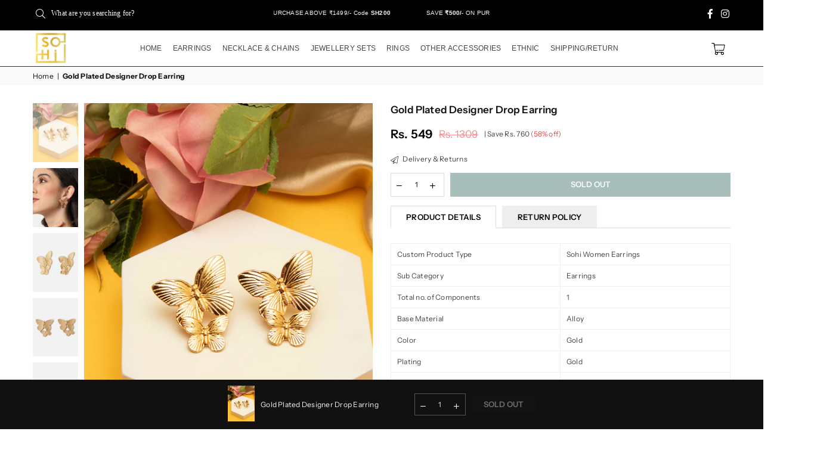

--- FILE ---
content_type: text/html; charset=utf-8
request_url: https://buysohi.com/products/sohear9389
body_size: 55716
content:
<!doctype html>
<html class="no-js" lang="en" ><head><!-- ! Yoast SEO -->

  <!-- Google Tag Manager -->
<script>(function(w,d,s,l,i){w[l]=w[l]||[];w[l].push({'gtm.start':
new Date().getTime(),event:'gtm.js'});var f=d.getElementsByTagName(s)[0],
j=d.createElement(s),dl=l!='dataLayer'?'&l='+l:'';j.async=true;j.src=
'https://www.googletagmanager.com/gtm.js?id='+i+dl;f.parentNode.insertBefore(j,f);
})(window,document,'script','dataLayer','GTM-5XJ2G9W');</script>
<!-- End Google Tag Manager -->

  <!-- Google tag (gtag.js) -->
<script async src="https://www.googletagmanager.com/gtag/js?id=AW-16459284539"></script>
<script>
  window.dataLayer = window.dataLayer || [];
  function gtag(){dataLayer.push(arguments);}
  gtag('js', new Date());

  gtag('config', 'AW-16459284539');
</script><meta charset="utf-8"><meta http-equiv="X-UA-Compatible" content="IE=edge,chrome=1"><meta name="viewport" content="width=device-width, initial-scale=1.0, maximum-scale=1.0, user-scalable=no"><meta name="theme-color" content="#000"><meta name="format-detection" content="telephone=no"><link rel="canonical" href="https://buysohi.com/products/sohear9389"><link rel="dns-prefetch" href="https://buysohi.com" crossorigin><link rel="dns-prefetch" href="https://dx-sohi.myshopify.com" crossorigin><link rel="dns-prefetch" href="https://cdn.shopify.com" crossorigin><link rel="dns-prefetch" href="https://fonts.shopifycdn.com" crossorigin><link rel="preconnect" href="https//fonts.shopifycdn.com" crossorigin><link rel="preconnect" href="https//cdn.shopify.com" crossorigin><link rel="preconnect" href="https//ajax.googleapis.com"><link rel="preload" as="style" href="//buysohi.com/cdn/shop/t/46/assets/theme.css?v=53845359133722087021759333523" /><link rel="shortcut icon" href="//buysohi.com/cdn/shop/files/BLNCE_daily_posts_1_256x256_314c115d-7bb5-48e3-b391-fbcba9306185_32x32.webp?v=1660725750" type="image/png"><link rel="apple-touch-icon-precomposed" type="image/png" sizes="152x152" href="//buysohi.com/cdn/shop/files/BLNCE_daily_posts_1_256x256_314c115d-7bb5-48e3-b391-fbcba9306185_152x.webp?v=1660725750"><title>SOHI Gold Plated Armlet for Women &amp; Girls | Upper Arm Cuff, Ring, Bracelet, Armlet, Armband | armlet jewellery for women |accessories for girls |accessories for women | jewellery for girls | hand band</title><meta name="description" content="Drop earrings look super elegant and are a must-have in your jewellery collection. Irrespective of the fact whether they are long or short, they look completely gorgeous"><!-- /snippets/social-meta-tags.liquid --><meta name="keywords" content="buysohi, buysohi.com" /><meta name="author" content="AdornThemes"><meta property="og:site_name" content="buysohi"><meta property="og:url" content="https://buysohi.com/products/sohear9389"><meta property="og:title" content="Gold Plated Designer Drop Earring"><meta property="og:type" content="product"><meta property="og:description" content="Drop earrings look super elegant and are a must-have in your jewellery collection. Irrespective of the fact whether they are long or short, they look completely gorgeous"><meta property="og:price:amount" content="549"><meta property="og:price:currency" content="INR"><meta property="og:image" content="http://buysohi.com/cdn/shop/products/SS22_SOHEAR9389_1_eb28aa56-7672-4c70-b223-14f4f7ad855c_1200x1200.jpg?v=1659008429"><meta property="og:image" content="http://buysohi.com/cdn/shop/products/SS22_SOHEAR9389_2_fa268090-7931-416b-9d58-a723c2ccd434_1200x1200.jpg?v=1659008429"><meta property="og:image" content="http://buysohi.com/cdn/shop/products/SS22_SOHEAR9389_3_147fc4cf-89b8-4618-a5e6-65eeb2c0f1fc_1200x1200.jpg?v=1659008429"><meta property="og:image:secure_url" content="https://buysohi.com/cdn/shop/products/SS22_SOHEAR9389_1_eb28aa56-7672-4c70-b223-14f4f7ad855c_1200x1200.jpg?v=1659008429"><meta property="og:image:secure_url" content="https://buysohi.com/cdn/shop/products/SS22_SOHEAR9389_2_fa268090-7931-416b-9d58-a723c2ccd434_1200x1200.jpg?v=1659008429"><meta property="og:image:secure_url" content="https://buysohi.com/cdn/shop/products/SS22_SOHEAR9389_3_147fc4cf-89b8-4618-a5e6-65eeb2c0f1fc_1200x1200.jpg?v=1659008429"><meta name="twitter:card" content="summary_large_image"><meta name="twitter:title" content="Gold Plated Designer Drop Earring"><meta name="twitter:description" content="Drop earrings look super elegant and are a must-have in your jewellery collection. Irrespective of the fact whether they are long or short, they look completely gorgeous">
<link rel="preload" as="font" href="//buysohi.com/cdn/fonts/instrument_sans/instrumentsans_n4.db86542ae5e1596dbdb28c279ae6c2086c4c5bfa.woff2" type="font/woff2" crossorigin><link rel="preload" as="font" href="//buysohi.com/cdn/fonts/instrument_sans/instrumentsans_n7.e4ad9032e203f9a0977786c356573ced65a7419a.woff2" type="font/woff2" crossorigin><link rel="preload" as="font" href="//buysohi.com/cdn/shop/t/46/assets/adorn-icons.woff2?v=167339017966625775301730187328" type="font/woff2" crossorigin><style type="text/css">:root{--ft1:"Instrument Sans",sans-serif;--ft2:"Instrument Sans",sans-serif;--ft3:"Instrument Sans",sans-serif;--site_gutter:15px;--grid_gutter:30px;--grid_gutter_sm:15px; --input_height:38px;--input_height_sm:32px;--error:#d20000}*,::after,::before{box-sizing:border-box}article,aside,details,figcaption,figure,footer,header,hgroup,main,menu,nav,section,summary{display:block}body,button,input,select,textarea{font-family:-apple-system,BlinkMacSystemFont,"Segoe UI","Roboto","Oxygen","Ubuntu","Cantarell","Helvetica Neue",sans-serif;-webkit-font-smoothing:antialiased;-webkit-text-size-adjust:100%}a{background-color:transparent}a,a:after,a:before{transition:all .3s ease-in-out}b,strong{font-weight:700;}em{font-style:italic}small{font-size:80%}sub,sup{font-size:75%;line-height:0;position:relative;vertical-align:baseline}sup{top:-.5em}sub{bottom:-.25em}img{max-width:100%;border:0}button,input,optgroup,select,textarea{color:inherit;font:inherit;margin:0;outline:0}button[disabled],input[disabled]{cursor:default}.mb0{margin-bottom:0!important}.mb10{margin-bottom:10px!important}.mb20{margin-bottom:20px!important}[type=button]::-moz-focus-inner,[type=reset]::-moz-focus-inner,[type=submit]::-moz-focus-inner,button::-moz-focus-inner{border-style:none;padding:0}[type=button]:-moz-focusring,[type=reset]:-moz-focusring,[type=submit]:-moz-focusring,button:-moz-focusring{outline:1px dotted ButtonText}input[type=email],input[type=number],input[type=password],input[type=search]{-webkit-appearance:none;-moz-appearance:none}table{width:100%;border-collapse:collapse;border-spacing:0}td,th{padding:0}textarea{overflow:auto;-webkit-appearance:none;-moz-appearance:none}[tabindex='-1']:focus{outline:0}a,img{outline:0!important;border:0}[role=button],a,button,input,label,select,textarea{touch-action:manipulation}.fl,.flex{display:flex}.fl1,.flex-item{flex:1}.clearfix::after{content:'';display:table;clear:both}.clear{clear:both}.icon__fallback-text,.visually-hidden{position:absolute!important;overflow:hidden;clip:rect(0 0 0 0);height:1px;width:1px;margin:-1px;padding:0;border:0}.visibility-hidden{visibility:hidden}.js-focus-hidden:focus{outline:0}.no-js:not(html),.no-js .js{display:none}.no-js .no-js:not(html){display:block}.skip-link:focus{clip:auto;width:auto;height:auto;margin:0;color:#111;background-color:#fff;padding:10px;opacity:1;z-index:10000;transition:none}blockquote{background:#f8f8f8;font-weight:600;font-size:15px;font-style:normal;text-align:center;padding:0 30px;margin:0}.rte blockquote{padding:25px;margin-bottom:20px}blockquote p+cite{margin-top:7.5px}blockquote cite{display:block;font-size:13px;font-style:inherit}code,pre{font-family:Consolas,monospace;font-size:1em}pre{overflow:auto}.rte:last-child{margin-bottom:0}.rte .h1,.rte .h2,.rte .h3,.rte .h4,.rte .h5,.rte .h6,.rte h1,.rte h2,.rte h3,.rte h4,.rte h5,.rte h6{margin-top:15px;margin-bottom:7.5px}.rte .h1:first-child,.rte .h2:first-child,.rte .h3:first-child,.rte .h4:first-child,.rte .h5:first-child,.rte .h6:first-child,.rte h1:first-child,.rte h2:first-child,.rte h3:first-child,.rte h4:first-child,.rte h5:first-child,.rte h6:first-child{margin-top:0}.rte li{margin-bottom:4px;list-style:inherit}.rte li:last-child{margin-bottom:0}.rte-setting{margin-bottom:11.11111px}.rte-setting:last-child{margin-bottom:0}p:last-child{margin-bottom:0}li{list-style:none}.fine-print{font-size:1.07692em;font-style:italic;margin:20px 0}.txt--minor{font-size:80%}.txt--emphasis{font-style:italic}.icon{display:inline-block;width:20px;height:20px;vertical-align:middle;fill:currentColor}.no-svg .icon{display:none}svg.icon:not(.icon--full-color) circle,svg.icon:not(.icon--full-color) ellipse,svg.icon:not(.icon--full-color) g,svg.icon:not(.icon--full-color) line,svg.icon:not(.icon--full-color) path,svg.icon:not(.icon--full-color) polygon,svg.icon:not(.icon--full-color) polyline,svg.icon:not(.icon--full-color) rect,symbol.icon:not(.icon--full-color) circle,symbol.icon:not(.icon--full-color) ellipse,symbol.icon:not(.icon--full-color) g,symbol.icon:not(.icon--full-color) line,symbol.icon:not(.icon--full-color) path,symbol.icon:not(.icon--full-color) polygon,symbol.icon:not(.icon--full-color) polyline,symbol.icon:not(.icon--full-color) rect{fill:inherit;stroke:inherit}.no-svg .icon__fallback-text{position:static!important;overflow:inherit;clip:none;height:auto;width:auto;margin:0}ol,ul{margin:0;padding:0}ol{list-style:decimal}.list--inline{padding:0;margin:0}.list--inline li{display:inline-block;margin-bottom:0;vertical-align:middle}.rte img{height:auto}.rte table{table-layout:fixed}.rte ol,.rte ul{margin:20px 0 30px 30px}.rte ol.list--inline,.rte ul.list--inline{margin-left:0}.rte ul{list-style:disc outside}.rte ul ul{list-style:circle outside}.rte ul ul ul{list-style:square outside}.rte a:not(.btn){padding-bottom:1px}.text-center .rte ol,.text-center .rte ul,.text-center.rte ol,.text-center.rte ul{margin-left:0;list-style-position:inside}.rte__table-wrapper{max-width:100%;overflow:auto;-webkit-overflow-scrolling:touch}svg:not(:root){overflow:hidden}.video-wrapper{position:relative;overflow:hidden;max-width:100%;padding-bottom:56.25%;height:0;height:auto}.video-wrapper iframe{position:absolute;top:0;left:0;width:100%;height:100%}form{margin:0}legend{border:0;padding:0}button{cursor:pointer}input[type=submit]{cursor:pointer}input[type=text]{-webkit-appearance:none;-moz-appearance:none}[type=checkbox]+label,[type=radio]+label{display:inline-block;margin-bottom:0}label[for]{cursor:pointer}textarea{min-height:100px}input[type=checkbox],input[type=radio]{margin:0 5px 0 0;vertical-align:middle}select::-ms-expand{display:none}.label--hidden{position:absolute;height:0;width:0;margin-bottom:0;overflow:hidden;clip:rect(1px,1px,1px,1px)}.form-vertical input,.form-vertical select,.form-vertical textarea{display:block;width:100%}.form-vertical [type=checkbox],.form-vertical [type=radio]{display:inline-block;width:auto;margin-right:5px}.form-vertical .btn,.form-vertical [type=submit]{display:inline-block;width:auto}.grid--table{display:table;table-layout:fixed;width:100%}.grid--table>.grid__item{float:none;display:table-cell;vertical-align:middle}.is-transitioning{display:block!important;visibility:visible!important}.mr0{margin:0 !important;}.pd0{ padding:0 !important;}.db{display:block}.dbi{display:inline-block}.dn {display:none}.pa {position:absolute}.pr {position:relative}.fw-300{font-weight:300}.fw-400{font-weight:400}.fw-500{font-weight:500}.fw-600{font-weight:600}b,strong,.fw-700{font-weight:700}em, .em{font-style:italic}.tt-u{text-transform:uppercase}.tt-l{text-transform:lowercase}.tt-c{text-transform:capitalize}.tt-n{text-transform:none}.list-bullet,.list-arrow,.list-square,.order-list{padding:0 0 15px 15px;}.list-bullet li {list-style:disc; padding:4px 0; }.list-bullet ul, .list-circle ul, .list-arrow ul, .order-list li {padding-left:15px;}.list-square li {list-style:square; padding:4px 0; } .list-arrow li {list-style:disclosure-closed; padding:4px 0; }.order-list li {list-style:decimal; padding:4px 0; }.tdn {text-decoration:none!important}.tdu {text-decoration:underline}.grid-sizer{width:25%; position:absolute}.w_auto {width:auto!important}.h_auto{height:auto}.w_100{width:100%!important}.h_100{height:100%!important}.pd10 {padding:10px;}.f-row{flex-direction:row}.f-col{flex-direction:column}.f-wrap{flex-wrap:wrap}.f-nowrap{flex-wrap:nowrap}.f-jcs{justify-content:flex-start}.f-jce{justify-content:flex-end}.f-jcc{justify-content:center}.f-jcsb{justify-content:space-between}.f-jcsa{justify-content:space-around}.f-jcse{justify-content:space-evenly}.f-ais{align-items:flex-start}.f-aie{align-items:flex-end}.f-aic{align-items:center}.f-aib{align-items:baseline}.f-aist{align-items:stretch}.f-acs{align-content:flex-start}.f-ace{align-content:flex-end}.f-acc{align-content:center}.f-acsb{align-content:space-between}.f-acsa{align-content:space-around}.f-acst{align-content:stretch}.f-asa{align-self:auto}.f-ass{align-self:flex-start}.f-ase{align-self:flex-end}.f-asc{align-self:center}.f-asb{align-self:baseline}.f-asst{align-self:stretch}.order0{order:0}.order1{order:1}.order2{order:2}.order3{order:3}.tl{text-align:left!important}.tc{text-align:center!important}.tr{text-align:right!important}@media (min-width:768px){.tl-md{text-align:left!important}.tc-md{text-align:center!important}.tr-md{text-align:right!important}.f-row-md{flex-direction:row}.f-col-md{flex-direction:column}.f-wrap-md{flex-wrap:wrap}.f-nowrap-md{flex-wrap:nowrap}.f-jcs-md{justify-content:flex-start}.f-jce-md{justify-content:flex-end}.f-jcc-md{justify-content:center}.f-jcsb-md{justify-content:space-between}.f-jcsa-md{justify-content:space-around}.f-jcse-md{justify-content:space-evenly}.f-ais-md{align-items:flex-start}.f-aie-md{align-items:flex-end}.f-aic-md{align-items:center}.f-aib-md{align-items:baseline}.f-aist-md{align-items:stretch}.f-acs-md{align-content:flex-start}.f-ace-md{align-content:flex-end}.f-acc-md{align-content:center}.f-acsb-md{align-content:space-between}.f-acsa-md{align-content:space-around}.f-acst-md{align-content:stretch}.f-asa-md{align-self:auto}.f-ass-md{align-self:flex-start}.f-ase-md{align-self:flex-end}.f-asc-md{align-self:center}.f-asb-md{align-self:baseline}.f-asst-md{align-self:stretch}}@media (min-width:1025px){.f-row-lg{flex-direction:row}.f-col-lg{flex-direction:column}.f-wrap-lg{flex-wrap:wrap}.f-nowrap-lg{flex-wrap:nowrap}.tl-lg {text-align:left!important}.tc-lg {text-align:center!important}.tr-lg {text-align:right!important}}@media (min-width:1280px){.f-wrap-xl{flex-wrap:wrap}.f-col-xl{flex-direction:column}.tl-xl {text-align:left!important}.tc-xl {text-align:center!important}.tr-xl {text-align:right!important}}.grid{list-style:none;margin:0 -15px;padding:0}.grid:after{content:'';display:table;clear:both}.grid__item{float:left;padding-left:15px;padding-right:15px;width:100%}@media only screen and (max-width:1024px){.grid{margin:0 -7.5px}.grid__item{padding-left:7.5px;padding-right:7.5px}}.grid__item[class*="--push"]{position:relative}.grid--rev{direction:rtl;text-align:left}.grid--rev>.grid__item{direction:ltr;text-align:left;float:right}.col-1,.one-whole{width:100%}.col-2,.five-tenths,.four-eighths,.one-half,.three-sixths,.two-quarters,.wd-50{width:50%}.col-3,.one-third,.two-sixths{width:33.33333%}.four-sixths,.two-thirds{width:66.66667%}.col-4,.one-quarter,.two-eighths{width:25%}.six-eighths,.three-quarters{width:75%}.col-5,.one-fifth,.two-tenths{width:20%}.four-tenths,.two-fifths,.wd-40{width:40%}.six-tenths,.three-fifths,.wd-60{width:60%}.eight-tenths,.four-fifths,.wd-80{width:80%}.one-sixth{width:16.66667%}.five-sixths{width:83.33333%}.one-seventh{width:14.28571%}.one-eighth{width:12.5%}.three-eighths{width:37.5%}.five-eighths{width:62.5%}.seven-eighths{width:87.5%}.one-nineth{width:11.11111%}.one-tenth{width:10%}.three-tenths,.wd-30{width:30%}.seven-tenths,.wd-70{width:70%}.nine-tenths,.wd-90{width:90%}.show{display:block!important}.hide{display:none!important}.text-left{text-align:left!important}.text-right{text-align:right!important}.text-center{text-align:center!important}@media only screen and (min-width:767px){.medium-up--one-whole{width:100%}.medium-up--five-tenths,.medium-up--four-eighths,.medium-up--one-half,.medium-up--three-sixths,.medium-up--two-quarters{width:50%}.medium-up--one-third,.medium-up--two-sixths{width:33.33333%}.medium-up--four-sixths,.medium-up--two-thirds{width:66.66667%}.medium-up--one-quarter,.medium-up--two-eighths{width:25%}.medium-up--six-eighths,.medium-up--three-quarters{width:75%}.medium-up--one-fifth,.medium-up--two-tenths{width:20%}.medium-up--four-tenths,.medium-up--two-fifths{width:40%}.medium-up--six-tenths,.medium-up--three-fifths{width:60%}.medium-up--eight-tenths,.medium-up--four-fifths{width:80%}.medium-up--one-sixth{width:16.66667%}.medium-up--five-sixths{width:83.33333%}.medium-up--one-seventh{width:14.28571%}.medium-up--one-eighth{width:12.5%}.medium-up--three-eighths{width:37.5%}.medium-up--five-eighths{width:62.5%}.medium-up--seven-eighths{width:87.5%}.medium-up--one-nineth{width:11.11111%}.medium-up--one-tenth{width:10%}.medium-up--three-tenths{width:30%}.medium-up--seven-tenths{width:70%}.medium-up--nine-tenths{width:90%}.grid--uniform .medium-up--five-tenths:nth-child(2n+1),.grid--uniform .medium-up--four-eighths:nth-child(2n+1),.grid--uniform .medium-up--one-eighth:nth-child(8n+1),.grid--uniform .medium-up--one-fifth:nth-child(5n+1),.grid--uniform .medium-up--one-half:nth-child(2n+1),.grid--uniform .medium-up--one-quarter:nth-child(4n+1),.grid--uniform .medium-up--one-seventh:nth-child(7n+1),.grid--uniform .medium-up--one-sixth:nth-child(6n+1),.grid--uniform .medium-up--one-third:nth-child(3n+1),.grid--uniform .medium-up--three-sixths:nth-child(2n+1),.grid--uniform .medium-up--two-eighths:nth-child(4n+1),.grid--uniform .medium-up--two-sixths:nth-child(3n+1){clear:both}.medium-up--show{display:block!important}.medium-up--hide{display:none!important}.medium-up--text-left{text-align:left!important}.medium-up--text-right{text-align:right!important}.medium-up--text-center{text-align:center!important}}@media only screen and (min-width:1025px){.large-up--one-whole{width:100%}.large-up--five-tenths,.large-up--four-eighths,.large-up--one-half,.large-up--three-sixths,.large-up--two-quarters{width:50%}.large-up--one-third,.large-up--two-sixths{width:33.33333%}.large-up--four-sixths,.large-up--two-thirds{width:66.66667%}.large-up--one-quarter,.large-up--two-eighths{width:25%}.large-up--six-eighths,.large-up--three-quarters{width:75%}.large-up--one-fifth,.large-up--two-tenths{width:20%}.large-up--four-tenths,.large-up--two-fifths{width:40%}.large-up--six-tenths,.large-up--three-fifths{width:60%}.large-up--eight-tenths,.large-up--four-fifths{width:80%}.large-up--one-sixth{width:16.66667%}.large-up--five-sixths{width:83.33333%}.large-up--one-seventh{width:14.28571%}.large-up--one-eighth{width:12.5%}.large-up--three-eighths{width:37.5%}.large-up--five-eighths{width:62.5%}.large-up--seven-eighths{width:87.5%}.large-up--one-nineth{width:11.11111%}.large-up--one-tenth{width:10%}.large-up--three-tenths{width:30%}.large-up--seven-tenths{width:70%}.large-up--nine-tenths{width:90%}.grid--uniform .large-up--five-tenths:nth-child(2n+1),.grid--uniform .large-up--four-eighths:nth-child(2n+1),.grid--uniform .large-up--one-eighth:nth-child(8n+1),.grid--uniform .large-up--one-fifth:nth-child(5n+1),.grid--uniform .large-up--one-half:nth-child(2n+1),.grid--uniform .large-up--one-quarter:nth-child(4n+1),.grid--uniform .large-up--one-seventh:nth-child(7n+1),.grid--uniform .large-up--one-sixth:nth-child(6n+1),.grid--uniform .large-up--one-third:nth-child(3n+1),.grid--uniform .large-up--three-sixths:nth-child(2n+1),.grid--uniform .large-up--two-eighths:nth-child(4n+1),.grid--uniform .large-up--two-sixths:nth-child(3n+1){clear:both}.large-up--show{display:block!important}.large-up--hide{display:none!important}.large-up--text-left{text-align:left!important}.large-up--text-right{text-align:right!important}.large-up--text-center{text-align:center!important}}@media only screen and (min-width:1280px){.widescreen--one-whole{width:100%}.widescreen--five-tenths,.widescreen--four-eighths,.widescreen--one-half,.widescreen--three-sixths,.widescreen--two-quarters{width:50%}.widescreen--one-third,.widescreen--two-sixths{width:33.33333%}.widescreen--four-sixths,.widescreen--two-thirds{width:66.66667%}.widescreen--one-quarter,.widescreen--two-eighths{width:25%}.widescreen--six-eighths,.widescreen--three-quarters{width:75%}.widescreen--one-fifth,.widescreen--two-tenths{width:20%}.widescreen--four-tenths,.widescreen--two-fifths{width:40%}.widescreen--six-tenths,.widescreen--three-fifths{width:60%}.widescreen--eight-tenths,.widescreen--four-fifths{width:80%}.widescreen--one-sixth{width:16.66667%}.widescreen--five-sixths{width:83.33333%}.widescreen--one-seventh{width:14.28571%}.widescreen--one-eighth{width:12.5%}.widescreen--three-eighths{width:37.5%}.widescreen--five-eighths{width:62.5%}.widescreen--seven-eighths{width:87.5%}.widescreen--one-nineth{width:11.11111%}.widescreen--one-tenth{width:10%}.widescreen--three-tenths{width:30%}.widescreen--seven-tenths{width:70%}.widescreen--nine-tenths{width:90%}.grid--uniform .widescreen--five-tenths:nth-child(2n+1),.grid--uniform .widescreen--four-eighths:nth-child(2n+1),.grid--uniform .widescreen--one-eighth:nth-child(8n+1),.grid--uniform .widescreen--one-fifth:nth-child(5n+1),.grid--uniform .widescreen--one-half:nth-child(2n+1),.grid--uniform .widescreen--one-quarter:nth-child(4n+1),.grid--uniform .widescreen--one-seventh:nth-child(7n+1),.grid--uniform .widescreen--one-sixth:nth-child(6n+1),.grid--uniform .widescreen--one-third:nth-child(3n+1),.grid--uniform .widescreen--three-sixths:nth-child(2n+1),.grid--uniform .widescreen--two-eighths:nth-child(4n+1),.grid--uniform .widescreen--two-sixths:nth-child(3n+1){clear:both}.widescreen--show{display:block!important}.widescreen--hide{display:none!important}.widescreen--text-left{text-align:left!important}.widescreen--text-right{text-align:right!important}.widescreen--text-center{text-align:center!important}}@media only screen and (min-width:1025px) and (max-width:1279px){.large--one-whole{width:100%}.large--five-tenths,.large--four-eighths,.large--one-half,.large--three-sixths,.large--two-quarters{width:50%}.large--one-third,.large--two-sixths{width:33.33333%}.large--four-sixths,.large--two-thirds{width:66.66667%}.large--one-quarter,.large--two-eighths{width:25%}.large--six-eighths,.large--three-quarters{width:75%}.large--one-fifth,.large--two-tenths{width:20%}.large--four-tenths,.large--two-fifths{width:40%}.large--six-tenths,.large--three-fifths{width:60%}.large--eight-tenths,.large--four-fifths{width:80%}.large--one-sixth{width:16.66667%}.large--five-sixths{width:83.33333%}.large--one-seventh{width:14.28571%}.large--one-eighth{width:12.5%}.large--three-eighths{width:37.5%}.large--five-eighths{width:62.5%}.large--seven-eighths{width:87.5%}.large--one-nineth{width:11.11111%}.large--one-tenth{width:10%}.large--three-tenths{width:30%}.large--seven-tenths{width:70%}.large--nine-tenths{width:90%}.grid--uniform .large--five-tenths:nth-child(2n+1),.grid--uniform .large--four-eighths:nth-child(2n+1),.grid--uniform .large--one-eighth:nth-child(8n+1),.grid--uniform .large--one-fifth:nth-child(5n+1),.grid--uniform .large--one-half:nth-child(2n+1),.grid--uniform .large--one-quarter:nth-child(4n+1),.grid--uniform .large--one-seventh:nth-child(7n+1),.grid--uniform .large--one-sixth:nth-child(6n+1),.grid--uniform .large--one-third:nth-child(3n+1),.grid--uniform .large--three-sixths:nth-child(2n+1),.grid--uniform .large--two-eighths:nth-child(4n+1),.grid--uniform .large--two-sixths:nth-child(3n+1){clear:both}.large--show{display:block!important}.large--hide{display:none!important}.large--text-left{text-align:left!important}.large--text-right{text-align:right!important}.large--text-center{text-align:center!important}}@media only screen and (min-width:767px) and (max-width:1024px){.medium--one-whole{width:100%}.medium--five-tenths,.medium--four-eighths,.medium--one-half,.medium--three-sixths,.medium--two-quarters{width:50%}.medium--one-third,.medium--two-sixths{width:33.33333%}.medium--four-sixths,.medium--two-thirds{width:66.66667%}.medium--one-quarter,.medium--two-eighths{width:25%}.medium--six-eighths,.medium--three-quarters{width:75%}.medium--one-fifth,.medium--two-tenths{width:20%}.medium--four-tenths,.medium--two-fifths{width:40%}.medium--six-tenths,.medium--three-fifths{width:60%}.medium--eight-tenths,.medium--four-fifths{width:80%}.medium--one-sixth{width:16.66667%}.medium--five-sixths{width:83.33333%}.medium--one-seventh{width:14.28571%}.medium--one-eighth{width:12.5%}.medium--three-eighths{width:37.5%}.medium--five-eighths{width:62.5%}.medium--seven-eighths{width:87.5%}.medium--one-nineth{width:11.11111%}.medium--one-tenth{width:10%}.medium--three-tenths{width:30%}.medium--seven-tenths{width:70%}.medium--nine-tenths{width:90%}.grid--uniform .medium--five-tenths:nth-child(2n+1),.grid--uniform .medium--four-eighths:nth-child(2n+1),.grid--uniform .medium--one-eighth:nth-child(8n+1),.grid--uniform .medium--one-fifth:nth-child(5n+1),.grid--uniform .medium--one-half:nth-child(2n+1),.grid--uniform .medium--one-quarter:nth-child(4n+1),.grid--uniform .medium--one-seventh:nth-child(7n+1),.grid--uniform .medium--one-sixth:nth-child(6n+1),.grid--uniform .medium--one-third:nth-child(3n+1),.grid--uniform .medium--three-sixths:nth-child(2n+1),.grid--uniform .medium--two-eighths:nth-child(4n+1),.grid--uniform .medium--two-sixths:nth-child(3n+1){clear:both}.medium--show{display:block!important}.medium--hide{display:none!important}.medium--text-left{text-align:left!important}.medium--text-right{text-align:right!important}.medium--text-center{text-align:center!important}}@media only screen and (max-width:766px){.grid{margin:0 -5px}.grid__item{padding-left:5px;padding-right:5px}.small--one-whole{width:100%}.small--five-tenths,.small--four-eighths,.small--one-half,.small--three-sixths,.small--two-quarters{width:50%}.small--one-third,.small--two-sixths{width:33.33333%}.small--four-sixths,.small--two-thirds{width:66.66667%}.small--one-quarter,.small--two-eighths{width:25%}.small--six-eighths,.small--three-quarters{width:75%}.small--one-fifth,.small--two-tenths{width:20%}.small--four-tenths,.small--two-fifths{width:40%}.small--six-tenths,.small--three-fifths{width:60%}.small--eight-tenths,.small--four-fifths{width:80%}.small--one-sixth{width:16.66667%}.small--five-sixths{width:83.33333%}.small--one-seventh{width:14.28571%}.small--one-eighth{width:12.5%}.small--three-eighths{width:37.5%}.small--five-eighths{width:62.5%}.small--seven-eighths{width:87.5%}.small--one-nineth{width:11.11111%}.small--one-tenth{width:10%}.small--three-tenths{width:30%}.small--seven-tenths{width:70%}.small--nine-tenths{width:90%}.grid--uniform .small--five-tenths:nth-child(2n+1),.grid--uniform .small--four-eighths:nth-child(2n+1),.grid--uniform .small--one-eighth:nth-child(8n+1),.grid--uniform .small--one-half:nth-child(2n+1),.grid--uniform .small--one-quarter:nth-child(4n+1),.grid--uniform .small--one-seventh:nth-child(7n+1),.grid--uniform .small--one-sixth:nth-child(6n+1),.grid--uniform .small--one-third:nth-child(3n+1),.grid--uniform .small--three-sixths:nth-child(2n+1),.grid--uniform .small--two-eighths:nth-child(4n+1),.grid--uniform .small--two-sixths:nth-child(3n+1),.grid--uniform.small--one-fifth:nth-child(5n+1){clear:both}.small--show{display:block!important}.small--hide{display:none!important}.small--text-left{text-align:left!important}.small--text-right{text-align:right!important}.small--text-center{text-align:center!important}}@font-face{font-family:Adorn-Icons;src:url("//buysohi.com/cdn/shop/t/46/assets/adorn-icons.woff2?v=167339017966625775301730187328") format('woff2'),url("//buysohi.com/cdn/shop/t/46/assets/adorn-icons.woff?v=177162561609770262791730187328") format('woff');font-weight:400;font-style:normal;font-display:swap}.ad{font:normal normal normal 16px/1 adorn-icons;speak:none;text-transform:none;display:inline-block;vertical-align:middle;text-rendering:auto;-webkit-font-smoothing:antialiased;-moz-osx-font-smoothing:grayscale}@font-face {font-family: "Instrument Sans";font-weight: 400;font-style: normal;font-display: swap;src: url("//buysohi.com/cdn/fonts/instrument_sans/instrumentsans_n4.db86542ae5e1596dbdb28c279ae6c2086c4c5bfa.woff2") format("woff2"), url("//buysohi.com/cdn/fonts/instrument_sans/instrumentsans_n4.510f1b081e58d08c30978f465518799851ef6d8b.woff") format("woff");}@font-face {font-family: "Instrument Sans";font-weight: 500;font-style: normal;font-display: swap;src: url("//buysohi.com/cdn/fonts/instrument_sans/instrumentsans_n5.1ce463e1cc056566f977610764d93d4704464858.woff2") format("woff2"), url("//buysohi.com/cdn/fonts/instrument_sans/instrumentsans_n5.9079eb7bba230c9d8d8d3a7d101aa9d9f40b6d14.woff") format("woff");}@font-face {font-family: "Instrument Sans";font-weight: 600;font-style: normal;font-display: swap;src: url("//buysohi.com/cdn/fonts/instrument_sans/instrumentsans_n6.27dc66245013a6f7f317d383a3cc9a0c347fb42d.woff2") format("woff2"), url("//buysohi.com/cdn/fonts/instrument_sans/instrumentsans_n6.1a71efbeeb140ec495af80aad612ad55e19e6d0e.woff") format("woff");}@font-face {font-family: "Instrument Sans";font-weight: 700;font-style: normal;font-display: swap;src: url("//buysohi.com/cdn/fonts/instrument_sans/instrumentsans_n7.e4ad9032e203f9a0977786c356573ced65a7419a.woff2") format("woff2"), url("//buysohi.com/cdn/fonts/instrument_sans/instrumentsans_n7.b9e40f166fb7639074ba34738101a9d2990bb41a.woff") format("woff");}</style>  <link rel="stylesheet" href="//buysohi.com/cdn/shop/t/46/assets/theme.css?v=53845359133722087021759333523" type="text/css" media="all">      <link rel="stylesheet" href="//buysohi.com/cdn/shop/t/46/assets/custom.css?v=29248491801255442931730187328" type="text/css" media="all">  <link rel="preload" href="//buysohi.com/cdn/shop/t/46/assets/jquery.min.js?v=11054033913403182911730187328" as="script">  <link rel="preload" href="//buysohi.com/cdn/shop/t/46/assets/vendor.min.js?v=2566630307447939761730187328" as="script">  <script src="//buysohi.com/cdn/shop/t/46/assets/jquery.min.js?v=11054033913403182911730187328"defer="defer"></script><script>var theme = {strings:{addToCart:"Add to cart",soldOut:"Sold out",unavailable:"Unavailable",showMore:"Show More",showLess:"Show Less"},mlcurrency:false,moneyFormat:"Rs. {{amount_no_decimals}}",currencyFormat:"money_with_currency_format",shopCurrency:"INR",autoCurrencies:true,money_currency_format:"Rs. {{amount_no_decimals}}",money_format:"Rs. {{amount_no_decimals}}",ajax_cart:true,fixedHeader:true,animation:false,animationMobile:true,searchresult:"See all results",wlAvailable:"Available in Wishlist",rtl:false,days:"Days",hours:"Hrs",minuts:"Min",seconds:"Sec",};document.documentElement.className = document.documentElement.className.replace('no-js', 'js');var Metatheme = null,thm = 'Avone', shpeml = 'Support@campussutra.com', dmn = window.location.hostname;        window.lazySizesConfig = window.lazySizesConfig || {};window.lazySizesConfig.loadMode = 1;window.lazySizesConfig.expand = 10;window.lazySizesConfig.expFactor = 1.5;      window.lazySizesConfig.loadHidden = false;</script><script src="//buysohi.com/cdn/shop/t/46/assets/vendor.min.js?v=2566630307447939761730187328" defer="defer"></script>
   <script>window.performance && window.performance.mark && window.performance.mark('shopify.content_for_header.start');</script><meta name="facebook-domain-verification" content="7b8ezqofyhwj9f5sjy4gclca660o3v">
<meta name="facebook-domain-verification" content="kctuiwf39buhludx4upi187p0l5spk">
<meta name="facebook-domain-verification" content="neciiohkzyvyjks729cxw8rqj95fkj">
<meta name="google-site-verification" content="-bySYxReSvHrLU_ijjW8S16oKNm88de75xqo8axYeJ8">
<meta id="shopify-digital-wallet" name="shopify-digital-wallet" content="/62602182872/digital_wallets/dialog">
<link rel="alternate" type="application/json+oembed" href="https://buysohi.com/products/sohear9389.oembed">
<script async="async" data-src="/checkouts/internal/preloads.js?locale=en-IN"></script>
<script id="shopify-features" type="application/json">{"accessToken":"c9ad71eab666bb606259d0f328076d2a","betas":["rich-media-storefront-analytics"],"domain":"buysohi.com","predictiveSearch":true,"shopId":62602182872,"locale":"en"}</script>
<script>var Shopify = Shopify || {};
Shopify.shop = "dx-sohi.myshopify.com";
Shopify.locale = "en";
Shopify.currency = {"active":"INR","rate":"1.0"};
Shopify.country = "IN";
Shopify.theme = {"name":"Category Sorting - 29th Oct","id":145094181080,"schema_name":"Avone OS 2.0","schema_version":"4.5","theme_store_id":null,"role":"main"};
Shopify.theme.handle = "null";
Shopify.theme.style = {"id":null,"handle":null};
Shopify.cdnHost = "buysohi.com/cdn";
Shopify.routes = Shopify.routes || {};
Shopify.routes.root = "/";</script>
<script type="module">!function(o){(o.Shopify=o.Shopify||{}).modules=!0}(window);</script>
<script>!function(o){function n(){var o=[];function n(){o.push(Array.prototype.slice.apply(arguments))}return n.q=o,n}var t=o.Shopify=o.Shopify||{};t.loadFeatures=n(),t.autoloadFeatures=n()}(window);</script>
<script id="shop-js-analytics" type="application/json">{"pageType":"product"}</script>
<script defer="defer" async type="module" data-src="//buysohi.com/cdn/shopifycloud/shop-js/modules/v2/client.init-shop-cart-sync_C5BV16lS.en.esm.js"></script>
<script defer="defer" async type="module" data-src="//buysohi.com/cdn/shopifycloud/shop-js/modules/v2/chunk.common_CygWptCX.esm.js"></script>
<script type="module">
  await import("//buysohi.com/cdn/shopifycloud/shop-js/modules/v2/client.init-shop-cart-sync_C5BV16lS.en.esm.js");
await import("//buysohi.com/cdn/shopifycloud/shop-js/modules/v2/chunk.common_CygWptCX.esm.js");

  window.Shopify.SignInWithShop?.initShopCartSync?.({"fedCMEnabled":true,"windoidEnabled":true});

</script>
<script>(function() {
  var isLoaded = false;
  function asyncLoad() {
    if (isLoaded) return;
    isLoaded = true;
    var urls = ["https:\/\/intg.snapchat.com\/shopify\/shopify-scevent-init.js?id=861f7158-c4fb-46fd-a30e-7e673cf907f0\u0026shop=dx-sohi.myshopify.com","https:\/\/sr-cdn.shiprocket.in\/sr-promise\/static\/uc.js?channel_id=4\u0026sr_company_id=2886483\u0026shop=dx-sohi.myshopify.com","https:\/\/sr-cdn.shiprocket.in\/sr-promise\/static\/uc.js?channel_id=4\u0026sr_company_id=2917194\u0026shop=dx-sohi.myshopify.com","\/\/backinstock.useamp.com\/widget\/73434_1767159329.js?category=bis\u0026v=6\u0026shop=dx-sohi.myshopify.com"];
    for (var i = 0; i < urls.length; i++) {
      var s = document.createElement('script');
      s.type = 'text/javascript';
      s.async = true;
      s.src = urls[i];
      var x = document.getElementsByTagName('script')[0];
      x.parentNode.insertBefore(s, x);
    }
  };
  document.addEventListener('StartAsyncLoading',function(event){asyncLoad();});if(window.attachEvent) {
    window.attachEvent('onload', function(){});
  } else {
    window.addEventListener('load', function(){}, false);
  }
})();</script>
<script id="__st">var __st={"a":62602182872,"offset":19800,"reqid":"b17ed86b-2a59-417c-a7ec-331592988c27-1768768548","pageurl":"buysohi.com\/products\/sohear9389","u":"de464f37bb4d","p":"product","rtyp":"product","rid":7764413743320};</script>
<script>window.ShopifyPaypalV4VisibilityTracking = true;</script>
<script id="captcha-bootstrap">!function(){'use strict';const t='contact',e='account',n='new_comment',o=[[t,t],['blogs',n],['comments',n],[t,'customer']],c=[[e,'customer_login'],[e,'guest_login'],[e,'recover_customer_password'],[e,'create_customer']],r=t=>t.map((([t,e])=>`form[action*='/${t}']:not([data-nocaptcha='true']) input[name='form_type'][value='${e}']`)).join(','),a=t=>()=>t?[...document.querySelectorAll(t)].map((t=>t.form)):[];function s(){const t=[...o],e=r(t);return a(e)}const i='password',u='form_key',d=['recaptcha-v3-token','g-recaptcha-response','h-captcha-response',i],f=()=>{try{return window.sessionStorage}catch{return}},m='__shopify_v',_=t=>t.elements[u];function p(t,e,n=!1){try{const o=window.sessionStorage,c=JSON.parse(o.getItem(e)),{data:r}=function(t){const{data:e,action:n}=t;return t[m]||n?{data:e,action:n}:{data:t,action:n}}(c);for(const[e,n]of Object.entries(r))t.elements[e]&&(t.elements[e].value=n);n&&o.removeItem(e)}catch(o){console.error('form repopulation failed',{error:o})}}const l='form_type',E='cptcha';function T(t){t.dataset[E]=!0}const w=window,h=w.document,L='Shopify',v='ce_forms',y='captcha';let A=!1;((t,e)=>{const n=(g='f06e6c50-85a8-45c8-87d0-21a2b65856fe',I='https://cdn.shopify.com/shopifycloud/storefront-forms-hcaptcha/ce_storefront_forms_captcha_hcaptcha.v1.5.2.iife.js',D={infoText:'Protected by hCaptcha',privacyText:'Privacy',termsText:'Terms'},(t,e,n)=>{const o=w[L][v],c=o.bindForm;if(c)return c(t,g,e,D).then(n);var r;o.q.push([[t,g,e,D],n]),r=I,A||(h.body.append(Object.assign(h.createElement('script'),{id:'captcha-provider',async:!0,src:r})),A=!0)});var g,I,D;w[L]=w[L]||{},w[L][v]=w[L][v]||{},w[L][v].q=[],w[L][y]=w[L][y]||{},w[L][y].protect=function(t,e){n(t,void 0,e),T(t)},Object.freeze(w[L][y]),function(t,e,n,w,h,L){const[v,y,A,g]=function(t,e,n){const i=e?o:[],u=t?c:[],d=[...i,...u],f=r(d),m=r(i),_=r(d.filter((([t,e])=>n.includes(e))));return[a(f),a(m),a(_),s()]}(w,h,L),I=t=>{const e=t.target;return e instanceof HTMLFormElement?e:e&&e.form},D=t=>v().includes(t);t.addEventListener('submit',(t=>{const e=I(t);if(!e)return;const n=D(e)&&!e.dataset.hcaptchaBound&&!e.dataset.recaptchaBound,o=_(e),c=g().includes(e)&&(!o||!o.value);(n||c)&&t.preventDefault(),c&&!n&&(function(t){try{if(!f())return;!function(t){const e=f();if(!e)return;const n=_(t);if(!n)return;const o=n.value;o&&e.removeItem(o)}(t);const e=Array.from(Array(32),(()=>Math.random().toString(36)[2])).join('');!function(t,e){_(t)||t.append(Object.assign(document.createElement('input'),{type:'hidden',name:u})),t.elements[u].value=e}(t,e),function(t,e){const n=f();if(!n)return;const o=[...t.querySelectorAll(`input[type='${i}']`)].map((({name:t})=>t)),c=[...d,...o],r={};for(const[a,s]of new FormData(t).entries())c.includes(a)||(r[a]=s);n.setItem(e,JSON.stringify({[m]:1,action:t.action,data:r}))}(t,e)}catch(e){console.error('failed to persist form',e)}}(e),e.submit())}));const S=(t,e)=>{t&&!t.dataset[E]&&(n(t,e.some((e=>e===t))),T(t))};for(const o of['focusin','change'])t.addEventListener(o,(t=>{const e=I(t);D(e)&&S(e,y())}));const B=e.get('form_key'),M=e.get(l),P=B&&M;t.addEventListener('DOMContentLoaded',(()=>{const t=y();if(P)for(const e of t)e.elements[l].value===M&&p(e,B);[...new Set([...A(),...v().filter((t=>'true'===t.dataset.shopifyCaptcha))])].forEach((e=>S(e,t)))}))}(h,new URLSearchParams(w.location.search),n,t,e,['guest_login'])})(!1,!0)}();</script>
<script integrity="sha256-4kQ18oKyAcykRKYeNunJcIwy7WH5gtpwJnB7kiuLZ1E=" data-source-attribution="shopify.loadfeatures" defer="defer" data-src="//buysohi.com/cdn/shopifycloud/storefront/assets/storefront/load_feature-a0a9edcb.js" crossorigin="anonymous"></script>
<script data-source-attribution="shopify.dynamic_checkout.dynamic.init">var Shopify=Shopify||{};Shopify.PaymentButton=Shopify.PaymentButton||{isStorefrontPortableWallets:!0,init:function(){window.Shopify.PaymentButton.init=function(){};var t=document.createElement("script");t.data-src="https://buysohi.com/cdn/shopifycloud/portable-wallets/latest/portable-wallets.en.js",t.type="module",document.head.appendChild(t)}};
</script>
<script data-source-attribution="shopify.dynamic_checkout.buyer_consent">
  function portableWalletsHideBuyerConsent(e){var t=document.getElementById("shopify-buyer-consent"),n=document.getElementById("shopify-subscription-policy-button");t&&n&&(t.classList.add("hidden"),t.setAttribute("aria-hidden","true"),n.removeEventListener("click",e))}function portableWalletsShowBuyerConsent(e){var t=document.getElementById("shopify-buyer-consent"),n=document.getElementById("shopify-subscription-policy-button");t&&n&&(t.classList.remove("hidden"),t.removeAttribute("aria-hidden"),n.addEventListener("click",e))}window.Shopify?.PaymentButton&&(window.Shopify.PaymentButton.hideBuyerConsent=portableWalletsHideBuyerConsent,window.Shopify.PaymentButton.showBuyerConsent=portableWalletsShowBuyerConsent);
</script>
<script data-source-attribution="shopify.dynamic_checkout.cart.bootstrap">document.addEventListener("DOMContentLoaded",(function(){function t(){return document.querySelector("shopify-accelerated-checkout-cart, shopify-accelerated-checkout")}if(t())Shopify.PaymentButton.init();else{new MutationObserver((function(e,n){t()&&(Shopify.PaymentButton.init(),n.disconnect())})).observe(document.body,{childList:!0,subtree:!0})}}));
</script>

<script>window.performance && window.performance.mark && window.performance.mark('shopify.content_for_header.end');</script>
<script src="//buysohi.com/cdn/shop/t/46/assets/vstar-review.js?v=40387224531973695031730187328" defer="defer"></script>
<script id="vstar_product_review">
var shopifyObj = {
	shop_id : 62602182872,
	productName : "Gold Plated Designer Drop Earring",
	productId : 7764413743320,
	productImage : ["\/\/buysohi.com\/cdn\/shop\/products\/SS22_SOHEAR9389_1_eb28aa56-7672-4c70-b223-14f4f7ad855c.jpg?v=1659008429","\/\/buysohi.com\/cdn\/shop\/products\/SS22_SOHEAR9389_2_fa268090-7931-416b-9d58-a723c2ccd434.jpg?v=1659008429","\/\/buysohi.com\/cdn\/shop\/products\/SS22_SOHEAR9389_3_147fc4cf-89b8-4618-a5e6-65eeb2c0f1fc.jpg?v=1659008429","\/\/buysohi.com\/cdn\/shop\/products\/SS22_SOHEAR9389_4_ec683d67-1c33-4026-b3ce-33361666a6ce.jpg?v=1659008429","\/\/buysohi.com\/cdn\/shop\/products\/SS22_SOHEAR9389_5_f47f053f-7a70-4405-864e-a37d51c210ed.jpg?v=1659008429"],
	themeName : "Category Sorting - 29th Oct",
}
</script>
<script>
		var vstar_review_settings= {"is_install":1,"is_activate_reviews":2,"theme_style":1,"layout":1,"font_color":"#000000","star_color":"#FFA800","card_bg_color":"#FFFFFF","box_bg_color":"#FFFFFF","is_activate_product_rating":2,"is_show_country_flag":1,"is_transparent":2,"is_show_google_snippet":2,"language":"en","lang_reviews":"reviews","is_activate_collection_rating":2,"is_activate_home_rating":2,"is_show_stars_without_review":1,"is_translate_review":2,"is_del_powered":2,"reviews_per_page_number":15,"review_sort_by":"image-descending","is_hide_ratings":2,"verified_badge_color":"#000000","all_reviews_page_handle":"reviews","sidetab_setting":{"sidetab_is_enabled":2,"sidetab_background_color":"#FFFFF","sidetab_font_color":"#000000","sidetab_button_text":"★Reviews","show_corresponding_product":1},"review_pagination_type":1,"auto_switch_language":2,"enabled_translate_name":2,"is_show_review_button":1,"badge_text_color":"#000000","is_show_verified_badge":1,"review_date_format_type":1}
		var vstar_instagram_settings= {"is_install":2}
		var vstar_custom_info = {"get_move_review_info":{"list":[]},"custom_style_info":{"list":[]},"star_insert_adaptation_info":{"list":[]}}
		var vstar_lang_json = {"customer_reviews":"Customer Reviews","no_reviews":"There are no reviews yet.","write_reviews":"Write a review","name":"Your name","email":"Your email","feedback":"Share your feedback with us now","required":"Please fill in this field","email_error":"This is not a valid email format","add_photo":"Add photo","submit":"Submit review","success_message":"Thank you for your feedback!","submitted_successfully":"Your review has been submitted successfully","continue_shopping":"Continue shopping","star":"Star","reviews":"reviews","error_tip":"Sorry, something went wrong, please try again later","more":"More","submitting":"Submitting","show_full_review":"Show full review","sort_by":"Sort by","sort_by_options":["Photo priority","Newest","Highest Ratings","Lowest Ratings"],"verified_purchase":"Verified purchase","you_rating":"You Rating","phone":"Phone number","reply":"Reply","separate_review_form":{"slide_1_title":"How would you rate this item?","slide_2_title":"Show it off","slide_2_subtitle":"We'd love to see it in action!","slide_3_title":"Tell us more!","slide_4_title":"About you","slide_5_title":"Thanks!","slide_5_subtitle":"Your review has been sent","discount":"Get {{Discount}} off your next purchase!","add_photo":"Add photo","back":"Back","skip":"Skip","uploading":"Uploading","next":"Next","content_from_placeholder":"Share your experience","your_name":"Your name","email":"Email","done":"Done","continue":"Continue","rating_options":["Love it","Like it!","It’s okay","Didn’t like it","Hate it"],"discount_setting":{"title":"You've got a {{Discount_amount}} off coupon!","subtitle":"Your review has been sent! You'll get {{Discount_amount}} off your next purchase.","tip_1":"Add photos get {{Discount_amount}} off your next purchase!","tip_2":"Post real feelings get {{Discount_amount}} off your next purchase!","copy":"Copy"}},"card_carousel":{"header_title":"Excellent","header_review_rating_text":"average","header_review_count_text":"reviews"},"all_in_one_from":{"discount_setting":{"title":"You've got a {{Discount_amount}} off coupon!","subtitle":"Your review has been sent! You'll get {{Discount_amount}} off your next purchase.","tip_1":"Add photos get {{Discount_amount}} off your next purchase!","tip_2":"Post real feelings get {{Discount_amount}} off your next purchase!","copy":"Copy"}}}
		var vstar_write_review_settings = {"write_review_form":1,"show_email":1,"require_email":1,"show_phone":2,"require_phone":2,"show_feedback":1,"require_feedback":1,"review_button_background_color":"#000000","review_button_text_color":"#FFFFFF","thanks_button_background_color":"#000000","thanks_button_text_color":"#FFFFFF","discount_for_photo_reviews":0,"discount_value":"","get_discount_title":"","get_discount_copy":"","discount_setting":{"discount_for_photo_reviews":2,"discount_value":"","discount_for_reviews_form":1}}
		var vstar_card_carousel_settings = {"show_reviews":1,"is_show_header":1,"header_card_bg_color":"#202123","header_star_color":"#FFFFFF","header_disabled_star_color":"#666666","header_text_color":"#FFFFFF","max_columns":3,"review_date_format_type":1,"is_show_country_flag":1,"is_show_verified_purchase":1,"widget_layout_card_bg_color":"#FFFFFF","widget_layout_star_color":"#202123","widget_layout_disabled_star_color":"#666666","widget_layout_text_color":"#202123","widget_layout_badge_color":"#202123","widget_layout_badge_text_color":"#202123","scroll_buttons_icon_color":"#202123","card_lang":"en"}
	</script>

  

<script>
  window.merchantInfo  = {
          mid: "19g6ilautsgkx",
          environment: "production",
          type: "merchantInfo",
    		storeId: "62602182872",
    		fbpixel: "8223943471011561",
        }
  var productFormSelector = ''
  var cart = {"note":null,"attributes":{},"original_total_price":0,"total_price":0,"total_discount":0,"total_weight":0.0,"item_count":0,"items":[],"requires_shipping":false,"currency":"INR","items_subtotal_price":0,"cart_level_discount_applications":[],"checkout_charge_amount":0}
  var templateName = 'product'
</script>

<!-- <script src="https://pdp.gokwik.co/build/merchant.integration.js?shop=https://buysohi.com"></script> -->
<script src="https://pdp.gokwik.co/merchant-integration/build/merchant.integration.js?shop=https://buysohi.com"></script>

<style>

.gokwik-checkout {
  width: 100%;
  display: flex;
  justify-content: center;
  flex-direction: column;
  align-items: end;
  margin-bottom: 10px;
}
.gokwik-checkout button {
  max-width:100%;
  width: 100%;
  border: 2px solid transparent;
  display: flex!important;
  justify-content: space-around;
  align-items: center;
  background: #285e57;
  position: relative;
  margin: 0;
  padding: 0px 0px!important;
  height: 44px;
}
#gokwik-buy-now.disabled, .gokwik-disabled{
  opacity:0.5;
  cursor: not-allowed;
  }
  .gokwik-checkout button:focus {
  outline: none;
}
.gokwik-checkout button > span {
  display: flex;
}
.gokwik-checkout button > span.btn-text {
  display: flex;
  flex-direction: column;
  color: #fff;
  align-items: flex-start;
}
.gokwik-checkout button > span.btn-text > span:last-child {
    font-size: 10px;
    line-height: 16px;
    text-transform: initial;
}
.gokwik-checkout button > span.btn-text > span:first-child {
    font-size: 13px!important;
    text-transform: uppercase;
    font-weight: 700;
   line-height: 24px;
}
.gokwik-checkout button > span.pay-opt-icon img:first-child {
  margin-right: 10px;
  margin-left: 10px;
}
/* additional */
.gokwik-checkout button > span.pay-opt-icon img:last-child {
  filter: invert(1);
}
.gokwik-checkout button:hover{
  border:2px solid #000;
}
.gokwik-checkout button:hover > span.pay-opt-icon img:last-child{
  filter: initial;
}
.gokwik-checkout button:hover > span.btn-text > span:first-child, .gokwik-checkout button:hover > span.btn-text > span:last-child{
  color:#fff;
}
input#cartCheckout {
    padding: 0;
}
input#cartDWcheckout {
    padding: 10px 0;
}
@media(max-width:768px){
.cartSummery{
    max-width: 100%!important;
} 
}
@media(max-width:320px){

}



/* Loader CSS */
  #btn-loader{
    display: none;
    position: absolute;
    top: 0;
    bottom: 0;
    left: 0;
    right: 0;
    justify-content: center;
    align-items: center;
    background:inherit;
    border-radius:2px;
    background: #285e57;
  } 

.cir-loader,
.cir-loader:after {
  border-radius: 50%;
  width: 35px;
  height: 35px;
}
.cir-loader {
  margin: 6px auto;
  font-size: 10px;
  position: relative;
  text-indent: -9999em;
  border-top: 0.5em solid rgba(255, 255, 255, 0.2);
  border-right: 0.5em solid rgba(255, 255, 255, 0.2);
  border-bottom: 0.5em solid rgba(255, 255, 255, 0.2);
  border-left: 0.5em solid #ffffff;
  -webkit-transform: translateZ(0);
  -ms-transform: translateZ(0);
  transform: translateZ(0);
  -webkit-animation: load8 1.1s infinite linear;
  animation: load8 1.1s infinite linear;
}
@-webkit-keyframes load8 {
  0% {
    -webkit-transform: rotate(0deg);
    transform: rotate(0deg);
  }
  100% {
    -webkit-transform: rotate(360deg);
    transform: rotate(360deg);
  }
}
@keyframes load8 {
  0% {
    -webkit-transform: rotate(0deg);
    transform: rotate(0deg);
  }
  100% {
    -webkit-transform: rotate(360deg);
    transform: rotate(360deg);
  }
}
</style> 

  <meta name="google-site-verification" content="Uk4COMO2kwdIyGlLSJysjub3BRv0S7cOOnlQCsF4-DE" /><!-- Google tag (gtag.js) -->
<script async src="https://www.googletagmanager.com/gtag/js?id=AW-11002922735"></script>
<script>
  window.dataLayer = window.dataLayer || [];
  function gtag(){dataLayer.push(arguments);}
  gtag('js', new Date());

  gtag('config', 'AW-11002922735');
</script>
<script src="//buysohi.com/cdn/shop/t/46/assets/pop-embed.js?v=85893294910882790991730187328" defer="defer"></script>

<meta name="google-site-verification" content="2BTtKg9rzMnhQd812zfOHmJLMvN3iYVKRSfzJPclkm8" />

  <script type="text/javascript">
    (function(c,l,a,r,i,t,y){
        c[a]=c[a]||function(){(c[a].q=c[a].q||[]).push(arguments)};
        t=l.createElement(r);t.async=1;t.src="https://www.clarity.ms/tag/"+i;
        y=l.getElementsByTagName(r)[0];y.parentNode.insertBefore(t,y);
    })(window, document, "clarity", "script", "g5xkcgmmdq");
</script>
  


<script async src="https://www.googletagmanager.com/gtag/js?id=G-5NZ54VVZVX"></script>
<script>
  window.dataLayer = window.dataLayer || [];
  function gtag(){dataLayer.push(arguments);}
  gtag('js', new Date());
  gtag('config','G-5NZ54VVZVX',{ 'groups': 'GA4'});
</script>


  
<!-- BEGIN app block: shopify://apps/sohi/blocks/app-embed/c61b1265-78e9-449e-8b1a-2c3e9113e507 --><div id="fp_app"></div>
<link href="https://d5eef2rucesoz.cloudfront.net/index.css" rel="stylesheet" />
 
<script id="brand_config">
  var brand_config =  {"color":"#CF390D","logoUrl":"","brandName":"SOHI","iconColor":"#FFFFFF","iconBgColor":"","signupRewardValue":"","cashbackValue":"10","campaignsData":[{"logo":"Shop","title":"Follow on Instagram","description":"Get 50rs on Follow on Instagram","isLink":true,"link":"","linkTitle":"Instagram URL"},{"logo":"ShoppingBag","title":"Follow on Linkedin","description":"Get 50rs on Follow on Linkedin","isLink":true,"link":"","linkTitle":"URL to follow"},{"logo":"Shop","title":"Follow on Twitter","description":"Get 50rs on Follow on Twitter","isLink":true,"link":"","linkTitle":"URL to follow"},{"logo":"Shop","title":"Like on Facebook","description":"Get 50rs on Like on Facebook","isLink":true,"link":"","linkTitle":"Facebook page URL"},{"logo":"ShoppingBag","title":"Purchase","description":"Get flat 10% cashback on complete purchase value","isLink":false,"link":""},{"logo":"ShoppingBag","title":"Share on Facebook","description":"Get 50rs on Share on Facebook","isLink":true,"link":"","linkTitle":"URL to share"},{"logo":"ShoppingBag","title":"Share on Twitter","description":"Get 50rs on Share on Twitter","isLink":true,"link":"","linkTitle":"URL to share"},{"logo":"Shop","title":"Signup","description":"Get 200rs on Signup","isLink":false,"link":""},{"logo":"ShoppingBag","title":"Subscribe on Youtube","description":"Get 50rs on Subscribe on Youtube","isLink":true,"link":"","linkTitle":"URL to Subscribe"}],"selectedCount":["Purchase"],"placement":"left","side":"20","bottom":"20","hideOnMobile":false,"launcher":{"desktop":{"brandValue":"icon_only","text":""},"mobile":{"brandValue":"icon_only","text":""}},"useGiftCard":false,"buyNowBtn":false,"checkoutButtonEnabled":false,"isLoginActive":false,"isCarrot":true} 
  var carrot_customer = {
    lastName: "",
    firstName: "",
    email:"",
    customer: " no"
  }

  const otpMainJs = "https://cdn.shopify.com/extensions/bde6da2b-e8db-4c3b-8920-0178b5a7ce25/0.2.0/assets/main.js";
  const otpThemeCss = "https://cdn.shopify.com/extensions/bde6da2b-e8db-4c3b-8920-0178b5a7ce25/0.2.0/assets/theme.css"
  const otpThemeJs = "https://cdn.shopify.com/extensions/bde6da2b-e8db-4c3b-8920-0178b5a7ce25/0.2.0/assets/theme.js"
</script>
<style>
  .customer.login {
    visibility: hidden;
  }
</style>
<script
  id="carrot_app"
  data-id="false"
  data-attribute="false"
  type="module"
  crossorigin="true"
  src="https://d5eef2rucesoz.cloudfront.net/index.js"
  async
  defer
></script>

<script
  src="https://cdn.shopify.com/extensions/bde6da2b-e8db-4c3b-8920-0178b5a7ce25/0.2.0/assets/bootstrap.js"
  type="text/javascript"
  async
  defer
></script>

<script>
  function normalBanner(brand_config) {
    const el = document.createElement("div");
    el.className = "growisto-banner";
    el.innerHTML = ` <span class="close" style="position: absolute;top: 0;right: 5px;cursor: pointer;">&#x2715;</span>
    <div data-carrot-button='carrot__banner' style="display:inline-flex;width: 100%;">
    <div style="flex:1;">
        <span>${brand_config.banner.bannerContent}<span>
    </div>
    <span  data-carrot-na-button='close' class="close" style="cursor: pointer;margin: 0 5px;">
        &#x2715;
    </span>
    </div>
    `;
    el.style.textAlign = "center";
    el.style.color = brand_config.banner.bannerFontColor || "white";
    el.style.backgroundColor = brand_config.banner.bannerBgColor || "blue";
    const body = document.getElementsByTagName("body");
    body[0].prepend(el);
    if (brand_config.banner.timerChecked) {
      setTimeout(() => {
        el.style.display = "none";
      }, 15000);
    }
    const banner = document.getElementsByClassName("growisto-banner")[0];
    const close = banner.getElementsByClassName("close")[0];
    close.onclick = () => {
      banner.style.display = "none";
    };
  }
  function countDownBanner(brand_config) {
    const el = document.createElement("div");
    el.className = "growisto-banner";
    el.innerHTML = `
    <div data-carrot-button='carrot__banner' style="display:inline-flex;width: 100%;">
    <div style="flex:1;">
    <span>${brand_config.banner.bannerContent}</span>
    <span id="timer-counter">
        <span class="days"></span>
        <span class="hours"></span>
        <span class="minutes"></span>
        <span class="seconds"></span>
    </span>
    </div>
    <span class="close" style="cursor: pointer;margin: 0 5px;">
        &#x2715;
    </span>
    </div>
    `;
    el.style.textAlign = "center";
    el.style.color = brand_config.banner.bannerFontColor || "white";
    el.style.backgroundColor = brand_config.banner.bannerBgColor || "blue";
    const body = document.getElementsByTagName("body");
    body[0].prepend(el);

    const banner = document.getElementsByClassName("growisto-banner")[0];
    const close = banner.getElementsByClassName("close")[0];
    close.onclick = () => {
      banner.style.display = "none";
    };

    function getTimeRemaining(endtime) {
      let t = Date.parse(endtime) - Date.parse(new Date());
      if (t <= 0) {
        const banner = document.getElementsByClassName("growisto-banner")[0];
        banner.style.display = "none";
        return {
          total: 0,
          days: 0,
          hours: 0,
          minutes: 0,
          seconds: 0,
        };
      }
      let seconds = Math.floor((t / 1000) % 60);
      let minutes = Math.floor((t / 1000 / 60) % 60);
      let hours = Math.floor((t / (1000 * 60 * 60)) % 24);
      let days = Math.floor(t / (1000 * 60 * 60 * 24));
      return {
        total: t,
        days: days,
        hours: hours,
        minutes: minutes,
        seconds: seconds,
      };
    }

    function initializeClock(id, endtime) {
      let clock = document.getElementById(id);
      let daysSpan = clock.querySelector(".days");
      let hoursSpan = clock.querySelector(".hours");
      let minutesSpan = clock.querySelector(".minutes");
      let secondsSpan = clock.querySelector(".seconds");

      function updateClock() {
        let t = getTimeRemaining(endtime);
        daysSpan.innerHTML = ("00" + t.days).slice(-2) + ":";
        hoursSpan.innerHTML = ("00" + t.hours).slice(-2) + ":";
        minutesSpan.innerHTML = ("00" + t.minutes).slice(-2) + ":";
        secondsSpan.innerHTML = ("00" + t.seconds).slice(-2);

        if (t.total <= 0) {
          clearInterval(timeinterval);
        }
      }

      updateClock();
      var timeinterval = setInterval(updateClock, 1000);
    }
    let deadline = new Date(brand_config.banner.counterDate.start).toString();
    initializeClock("timer-counter", deadline);
  }

  function Modal(modal_config = {}) {
    const el = document.createElement("div");
    el.className = "growisto-modal";
    el.innerHTML = `
    <style>
        @media (min-width: 600px) {
            .modal-content { height:80% }
        }

    </style>
        <div class="modal-content" style="background-color: #fff;border: 1px solid #888;min-width: 50%;display:flex;max-width:90%;position:relative;min-height:40%">
            <!--<span class="close" style="cursor:pointer;position: absolute;top: 0;right: 18px;font-size: 30px;">&times;</span>
            <p>${modal_config.text}</p> -->
            <div style="width:50%">
                <img src=${modal_config.image} alt="modal-image" style="height: 100%;width: 100%;object-fit: cover;" />
            </div>
            <div style="width:50%;padding:20px;margin: auto;text-align: center;">
                <span class="close" style="cursor:pointer;position: absolute;top: 0;right: 18px;font-size: 30px;">&times;</span>
                <p style="word-wrap: break-word;">${modal_config.text}</p>
            </div>
        </div>
    `;
    el.style.position = "fixed";
    el.style.zIndex = "9";
    el.style.left = "0";
    el.style.top = "0";
    el.style.width = "100%";
    el.style.height = "100%";
    el.style.backgroundColor = "rgba(0,0,0,0.4)";
    el.style.display = "grid";
    el.style.placeItems = "center";
    const body = document.getElementsByTagName("body");
    body[0].prepend(el);

    const modal = document.getElementsByClassName("growisto-modal")[0];
    const close = modal.getElementsByClassName("close")[0];
    close.onclick = () => {
      modal.style.display = "none";
    };
  }

  window.addEventListener("DOMContentLoaded", (event) => {
    if (brand_config.banner?.isBannerActive) {
      if (brand_config.banner?.bannerType == "normal") {
        normalBanner(brand_config);
      } else {
        countDownBanner(brand_config);
      }
    }
    if (brand_config.modal?.isModalEnabled && window.location.pathname == "/") {
      Modal(brand_config.modal);
    }

    if (!brand_config?.isLoginActive) {
      var customerLogin = document.querySelector(".customer.login");
      if (customerLogin) customerLogin.style.visibility = "visible";
    }
  });
</script>

<!-- END app block --><script src="https://cdn.shopify.com/extensions/019bc00d-da3b-7554-b433-ab5fafc0d990/click-new-151/assets/clickpost-edd.js" type="text/javascript" defer="defer"></script>
<link href="https://cdn.shopify.com/extensions/019bc00d-da3b-7554-b433-ab5fafc0d990/click-new-151/assets/clickpost-edd.css" rel="stylesheet" type="text/css" media="all">
<link href="https://monorail-edge.shopifysvc.com" rel="dns-prefetch">
<script>(function(){if ("sendBeacon" in navigator && "performance" in window) {try {var session_token_from_headers = performance.getEntriesByType('navigation')[0].serverTiming.find(x => x.name == '_s').description;} catch {var session_token_from_headers = undefined;}var session_cookie_matches = document.cookie.match(/_shopify_s=([^;]*)/);var session_token_from_cookie = session_cookie_matches && session_cookie_matches.length === 2 ? session_cookie_matches[1] : "";var session_token = session_token_from_headers || session_token_from_cookie || "";function handle_abandonment_event(e) {var entries = performance.getEntries().filter(function(entry) {return /monorail-edge.shopifysvc.com/.test(entry.name);});if (!window.abandonment_tracked && entries.length === 0) {window.abandonment_tracked = true;var currentMs = Date.now();var navigation_start = performance.timing.navigationStart;var payload = {shop_id: 62602182872,url: window.location.href,navigation_start,duration: currentMs - navigation_start,session_token,page_type: "product"};window.navigator.sendBeacon("https://monorail-edge.shopifysvc.com/v1/produce", JSON.stringify({schema_id: "online_store_buyer_site_abandonment/1.1",payload: payload,metadata: {event_created_at_ms: currentMs,event_sent_at_ms: currentMs}}));}}window.addEventListener('pagehide', handle_abandonment_event);}}());</script>
<script id="web-pixels-manager-setup">(function e(e,d,r,n,o){if(void 0===o&&(o={}),!Boolean(null===(a=null===(i=window.Shopify)||void 0===i?void 0:i.analytics)||void 0===a?void 0:a.replayQueue)){var i,a;window.Shopify=window.Shopify||{};var t=window.Shopify;t.analytics=t.analytics||{};var s=t.analytics;s.replayQueue=[],s.publish=function(e,d,r){return s.replayQueue.push([e,d,r]),!0};try{self.performance.mark("wpm:start")}catch(e){}var l=function(){var e={modern:/Edge?\/(1{2}[4-9]|1[2-9]\d|[2-9]\d{2}|\d{4,})\.\d+(\.\d+|)|Firefox\/(1{2}[4-9]|1[2-9]\d|[2-9]\d{2}|\d{4,})\.\d+(\.\d+|)|Chrom(ium|e)\/(9{2}|\d{3,})\.\d+(\.\d+|)|(Maci|X1{2}).+ Version\/(15\.\d+|(1[6-9]|[2-9]\d|\d{3,})\.\d+)([,.]\d+|)( \(\w+\)|)( Mobile\/\w+|) Safari\/|Chrome.+OPR\/(9{2}|\d{3,})\.\d+\.\d+|(CPU[ +]OS|iPhone[ +]OS|CPU[ +]iPhone|CPU IPhone OS|CPU iPad OS)[ +]+(15[._]\d+|(1[6-9]|[2-9]\d|\d{3,})[._]\d+)([._]\d+|)|Android:?[ /-](13[3-9]|1[4-9]\d|[2-9]\d{2}|\d{4,})(\.\d+|)(\.\d+|)|Android.+Firefox\/(13[5-9]|1[4-9]\d|[2-9]\d{2}|\d{4,})\.\d+(\.\d+|)|Android.+Chrom(ium|e)\/(13[3-9]|1[4-9]\d|[2-9]\d{2}|\d{4,})\.\d+(\.\d+|)|SamsungBrowser\/([2-9]\d|\d{3,})\.\d+/,legacy:/Edge?\/(1[6-9]|[2-9]\d|\d{3,})\.\d+(\.\d+|)|Firefox\/(5[4-9]|[6-9]\d|\d{3,})\.\d+(\.\d+|)|Chrom(ium|e)\/(5[1-9]|[6-9]\d|\d{3,})\.\d+(\.\d+|)([\d.]+$|.*Safari\/(?![\d.]+ Edge\/[\d.]+$))|(Maci|X1{2}).+ Version\/(10\.\d+|(1[1-9]|[2-9]\d|\d{3,})\.\d+)([,.]\d+|)( \(\w+\)|)( Mobile\/\w+|) Safari\/|Chrome.+OPR\/(3[89]|[4-9]\d|\d{3,})\.\d+\.\d+|(CPU[ +]OS|iPhone[ +]OS|CPU[ +]iPhone|CPU IPhone OS|CPU iPad OS)[ +]+(10[._]\d+|(1[1-9]|[2-9]\d|\d{3,})[._]\d+)([._]\d+|)|Android:?[ /-](13[3-9]|1[4-9]\d|[2-9]\d{2}|\d{4,})(\.\d+|)(\.\d+|)|Mobile Safari.+OPR\/([89]\d|\d{3,})\.\d+\.\d+|Android.+Firefox\/(13[5-9]|1[4-9]\d|[2-9]\d{2}|\d{4,})\.\d+(\.\d+|)|Android.+Chrom(ium|e)\/(13[3-9]|1[4-9]\d|[2-9]\d{2}|\d{4,})\.\d+(\.\d+|)|Android.+(UC? ?Browser|UCWEB|U3)[ /]?(15\.([5-9]|\d{2,})|(1[6-9]|[2-9]\d|\d{3,})\.\d+)\.\d+|SamsungBrowser\/(5\.\d+|([6-9]|\d{2,})\.\d+)|Android.+MQ{2}Browser\/(14(\.(9|\d{2,})|)|(1[5-9]|[2-9]\d|\d{3,})(\.\d+|))(\.\d+|)|K[Aa][Ii]OS\/(3\.\d+|([4-9]|\d{2,})\.\d+)(\.\d+|)/},d=e.modern,r=e.legacy,n=navigator.userAgent;return n.match(d)?"modern":n.match(r)?"legacy":"unknown"}(),u="modern"===l?"modern":"legacy",c=(null!=n?n:{modern:"",legacy:""})[u],f=function(e){return[e.baseUrl,"/wpm","/b",e.hashVersion,"modern"===e.buildTarget?"m":"l",".js"].join("")}({baseUrl:d,hashVersion:r,buildTarget:u}),m=function(e){var d=e.version,r=e.bundleTarget,n=e.surface,o=e.pageUrl,i=e.monorailEndpoint;return{emit:function(e){var a=e.status,t=e.errorMsg,s=(new Date).getTime(),l=JSON.stringify({metadata:{event_sent_at_ms:s},events:[{schema_id:"web_pixels_manager_load/3.1",payload:{version:d,bundle_target:r,page_url:o,status:a,surface:n,error_msg:t},metadata:{event_created_at_ms:s}}]});if(!i)return console&&console.warn&&console.warn("[Web Pixels Manager] No Monorail endpoint provided, skipping logging."),!1;try{return self.navigator.sendBeacon.bind(self.navigator)(i,l)}catch(e){}var u=new XMLHttpRequest;try{return u.open("POST",i,!0),u.setRequestHeader("Content-Type","text/plain"),u.send(l),!0}catch(e){return console&&console.warn&&console.warn("[Web Pixels Manager] Got an unhandled error while logging to Monorail."),!1}}}}({version:r,bundleTarget:l,surface:e.surface,pageUrl:self.location.href,monorailEndpoint:e.monorailEndpoint});try{o.browserTarget=l,function(e){var d=e.src,r=e.async,n=void 0===r||r,o=e.onload,i=e.onerror,a=e.sri,t=e.scriptDataAttributes,s=void 0===t?{}:t,l=document.createElement("script"),u=document.querySelector("head"),c=document.querySelector("body");if(l.async=n,l.src=d,a&&(l.integrity=a,l.crossOrigin="anonymous"),s)for(var f in s)if(Object.prototype.hasOwnProperty.call(s,f))try{l.dataset[f]=s[f]}catch(e){}if(o&&l.addEventListener("load",o),i&&l.addEventListener("error",i),u)u.appendChild(l);else{if(!c)throw new Error("Did not find a head or body element to append the script");c.appendChild(l)}}({src:f,async:!0,onload:function(){if(!function(){var e,d;return Boolean(null===(d=null===(e=window.Shopify)||void 0===e?void 0:e.analytics)||void 0===d?void 0:d.initialized)}()){var d=window.webPixelsManager.init(e)||void 0;if(d){var r=window.Shopify.analytics;r.replayQueue.forEach((function(e){var r=e[0],n=e[1],o=e[2];d.publishCustomEvent(r,n,o)})),r.replayQueue=[],r.publish=d.publishCustomEvent,r.visitor=d.visitor,r.initialized=!0}}},onerror:function(){return m.emit({status:"failed",errorMsg:"".concat(f," has failed to load")})},sri:function(e){var d=/^sha384-[A-Za-z0-9+/=]+$/;return"string"==typeof e&&d.test(e)}(c)?c:"",scriptDataAttributes:o}),m.emit({status:"loading"})}catch(e){m.emit({status:"failed",errorMsg:(null==e?void 0:e.message)||"Unknown error"})}}})({shopId: 62602182872,storefrontBaseUrl: "https://buysohi.com",extensionsBaseUrl: "https://extensions.shopifycdn.com/cdn/shopifycloud/web-pixels-manager",monorailEndpoint: "https://monorail-edge.shopifysvc.com/unstable/produce_batch",surface: "storefront-renderer",enabledBetaFlags: ["2dca8a86"],webPixelsConfigList: [{"id":"463372504","configuration":"{\"config\":\"{\\\"pixel_id\\\":\\\"G-5NZ54VVZVX\\\",\\\"gtag_events\\\":[{\\\"type\\\":\\\"begin_checkout\\\",\\\"action_label\\\":\\\"G-5NZ54VVZVX\\\"},{\\\"type\\\":\\\"search\\\",\\\"action_label\\\":\\\"G-5NZ54VVZVX\\\"},{\\\"type\\\":\\\"view_item\\\",\\\"action_label\\\":[\\\"G-5NZ54VVZVX\\\",\\\"MC-N2GB5QZCBD\\\"]},{\\\"type\\\":\\\"purchase\\\",\\\"action_label\\\":[\\\"G-5NZ54VVZVX\\\",\\\"MC-N2GB5QZCBD\\\"]},{\\\"type\\\":\\\"page_view\\\",\\\"action_label\\\":[\\\"G-5NZ54VVZVX\\\",\\\"MC-N2GB5QZCBD\\\"]},{\\\"type\\\":\\\"add_payment_info\\\",\\\"action_label\\\":\\\"G-5NZ54VVZVX\\\"},{\\\"type\\\":\\\"add_to_cart\\\",\\\"action_label\\\":\\\"G-5NZ54VVZVX\\\"}],\\\"enable_monitoring_mode\\\":false}\"}","eventPayloadVersion":"v1","runtimeContext":"OPEN","scriptVersion":"b2a88bafab3e21179ed38636efcd8a93","type":"APP","apiClientId":1780363,"privacyPurposes":[],"dataSharingAdjustments":{"protectedCustomerApprovalScopes":["read_customer_address","read_customer_email","read_customer_name","read_customer_personal_data","read_customer_phone"]}},{"id":"208732376","configuration":"{\"pixel_id\":\"8223943471011561\",\"pixel_type\":\"facebook_pixel\",\"metaapp_system_user_token\":\"-\"}","eventPayloadVersion":"v1","runtimeContext":"OPEN","scriptVersion":"ca16bc87fe92b6042fbaa3acc2fbdaa6","type":"APP","apiClientId":2329312,"privacyPurposes":["ANALYTICS","MARKETING","SALE_OF_DATA"],"dataSharingAdjustments":{"protectedCustomerApprovalScopes":["read_customer_address","read_customer_email","read_customer_name","read_customer_personal_data","read_customer_phone"]}},{"id":"94765272","configuration":"{\"accountID\":\"526\"}","eventPayloadVersion":"v1","runtimeContext":"STRICT","scriptVersion":"65c44d5cd526fb624766ff5342c9e362","type":"APP","apiClientId":7071203329,"privacyPurposes":["ANALYTICS","MARKETING","SALE_OF_DATA"],"dataSharingAdjustments":{"protectedCustomerApprovalScopes":["read_customer_address","read_customer_email","read_customer_name","read_customer_personal_data","read_customer_phone"]}},{"id":"9634008","configuration":"{\"pixelId\":\"861f7158-c4fb-46fd-a30e-7e673cf907f0\"}","eventPayloadVersion":"v1","runtimeContext":"STRICT","scriptVersion":"c119f01612c13b62ab52809eb08154bb","type":"APP","apiClientId":2556259,"privacyPurposes":["ANALYTICS","MARKETING","SALE_OF_DATA"],"dataSharingAdjustments":{"protectedCustomerApprovalScopes":["read_customer_address","read_customer_email","read_customer_name","read_customer_personal_data","read_customer_phone"]}},{"id":"6947032","eventPayloadVersion":"1","runtimeContext":"LAX","scriptVersion":"2","type":"CUSTOM","privacyPurposes":["ANALYTICS","MARKETING","SALE_OF_DATA"],"name":"WISHLINK"},{"id":"shopify-app-pixel","configuration":"{}","eventPayloadVersion":"v1","runtimeContext":"STRICT","scriptVersion":"0450","apiClientId":"shopify-pixel","type":"APP","privacyPurposes":["ANALYTICS","MARKETING"]},{"id":"shopify-custom-pixel","eventPayloadVersion":"v1","runtimeContext":"LAX","scriptVersion":"0450","apiClientId":"shopify-pixel","type":"CUSTOM","privacyPurposes":["ANALYTICS","MARKETING"]}],isMerchantRequest: false,initData: {"shop":{"name":"buysohi","paymentSettings":{"currencyCode":"INR"},"myshopifyDomain":"dx-sohi.myshopify.com","countryCode":"IN","storefrontUrl":"https:\/\/buysohi.com"},"customer":null,"cart":null,"checkout":null,"productVariants":[{"price":{"amount":549.0,"currencyCode":"INR"},"product":{"title":"Gold Plated Designer Drop Earring","vendor":"SOHI","id":"7764413743320","untranslatedTitle":"Gold Plated Designer Drop Earring","url":"\/products\/sohear9389","type":"Sohi Earrings"},"id":"45288955052248","image":{"src":"\/\/buysohi.com\/cdn\/shop\/products\/SS22_SOHEAR9389_1_eb28aa56-7672-4c70-b223-14f4f7ad855c.jpg?v=1659008429"},"sku":"SOHEAR9389","title":"Gold \/ Earrings \/ Studs","untranslatedTitle":"Gold \/ Earrings \/ Studs"}],"purchasingCompany":null},},"https://buysohi.com/cdn","fcfee988w5aeb613cpc8e4bc33m6693e112",{"modern":"","legacy":""},{"shopId":"62602182872","storefrontBaseUrl":"https:\/\/buysohi.com","extensionBaseUrl":"https:\/\/extensions.shopifycdn.com\/cdn\/shopifycloud\/web-pixels-manager","surface":"storefront-renderer","enabledBetaFlags":"[\"2dca8a86\"]","isMerchantRequest":"false","hashVersion":"fcfee988w5aeb613cpc8e4bc33m6693e112","publish":"custom","events":"[[\"page_viewed\",{}],[\"product_viewed\",{\"productVariant\":{\"price\":{\"amount\":549.0,\"currencyCode\":\"INR\"},\"product\":{\"title\":\"Gold Plated Designer Drop Earring\",\"vendor\":\"SOHI\",\"id\":\"7764413743320\",\"untranslatedTitle\":\"Gold Plated Designer Drop Earring\",\"url\":\"\/products\/sohear9389\",\"type\":\"Sohi Earrings\"},\"id\":\"45288955052248\",\"image\":{\"src\":\"\/\/buysohi.com\/cdn\/shop\/products\/SS22_SOHEAR9389_1_eb28aa56-7672-4c70-b223-14f4f7ad855c.jpg?v=1659008429\"},\"sku\":\"SOHEAR9389\",\"title\":\"Gold \/ Earrings \/ Studs\",\"untranslatedTitle\":\"Gold \/ Earrings \/ Studs\"}}]]"});</script><script>
  window.ShopifyAnalytics = window.ShopifyAnalytics || {};
  window.ShopifyAnalytics.meta = window.ShopifyAnalytics.meta || {};
  window.ShopifyAnalytics.meta.currency = 'INR';
  var meta = {"product":{"id":7764413743320,"gid":"gid:\/\/shopify\/Product\/7764413743320","vendor":"SOHI","type":"Sohi Earrings","handle":"sohear9389","variants":[{"id":45288955052248,"price":54900,"name":"Gold Plated Designer Drop Earring - Gold \/ Earrings \/ Studs","public_title":"Gold \/ Earrings \/ Studs","sku":"SOHEAR9389"}],"remote":false},"page":{"pageType":"product","resourceType":"product","resourceId":7764413743320,"requestId":"b17ed86b-2a59-417c-a7ec-331592988c27-1768768548"}};
  for (var attr in meta) {
    window.ShopifyAnalytics.meta[attr] = meta[attr];
  }
</script>
<script class="analytics">
  (function () {
    var customDocumentWrite = function(content) {
      var jquery = null;

      if (window.jQuery) {
        jquery = window.jQuery;
      } else if (window.Checkout && window.Checkout.$) {
        jquery = window.Checkout.$;
      }

      if (jquery) {
        jquery('body').append(content);
      }
    };

    var hasLoggedConversion = function(token) {
      if (token) {
        return document.cookie.indexOf('loggedConversion=' + token) !== -1;
      }
      return false;
    }

    var setCookieIfConversion = function(token) {
      if (token) {
        var twoMonthsFromNow = new Date(Date.now());
        twoMonthsFromNow.setMonth(twoMonthsFromNow.getMonth() + 2);

        document.cookie = 'loggedConversion=' + token + '; expires=' + twoMonthsFromNow;
      }
    }

    var trekkie = window.ShopifyAnalytics.lib = window.trekkie = window.trekkie || [];
    if (trekkie.integrations) {
      return;
    }
    trekkie.methods = [
      'identify',
      'page',
      'ready',
      'track',
      'trackForm',
      'trackLink'
    ];
    trekkie.factory = function(method) {
      return function() {
        var args = Array.prototype.slice.call(arguments);
        args.unshift(method);
        trekkie.push(args);
        return trekkie;
      };
    };
    for (var i = 0; i < trekkie.methods.length; i++) {
      var key = trekkie.methods[i];
      trekkie[key] = trekkie.factory(key);
    }
    trekkie.load = function(config) {
      trekkie.config = config || {};
      trekkie.config.initialDocumentCookie = document.cookie;
      var first = document.getElementsByTagName('script')[0];
      var script = document.createElement('script');
      script.type = 'text/javascript';
      script.onerror = function(e) {
        var scriptFallback = document.createElement('script');
        scriptFallback.type = 'text/javascript';
        scriptFallback.onerror = function(error) {
                var Monorail = {
      produce: function produce(monorailDomain, schemaId, payload) {
        var currentMs = new Date().getTime();
        var event = {
          schema_id: schemaId,
          payload: payload,
          metadata: {
            event_created_at_ms: currentMs,
            event_sent_at_ms: currentMs
          }
        };
        return Monorail.sendRequest("https://" + monorailDomain + "/v1/produce", JSON.stringify(event));
      },
      sendRequest: function sendRequest(endpointUrl, payload) {
        // Try the sendBeacon API
        if (window && window.navigator && typeof window.navigator.sendBeacon === 'function' && typeof window.Blob === 'function' && !Monorail.isIos12()) {
          var blobData = new window.Blob([payload], {
            type: 'text/plain'
          });

          if (window.navigator.sendBeacon(endpointUrl, blobData)) {
            return true;
          } // sendBeacon was not successful

        } // XHR beacon

        var xhr = new XMLHttpRequest();

        try {
          xhr.open('POST', endpointUrl);
          xhr.setRequestHeader('Content-Type', 'text/plain');
          xhr.send(payload);
        } catch (e) {
          console.log(e);
        }

        return false;
      },
      isIos12: function isIos12() {
        return window.navigator.userAgent.lastIndexOf('iPhone; CPU iPhone OS 12_') !== -1 || window.navigator.userAgent.lastIndexOf('iPad; CPU OS 12_') !== -1;
      }
    };
    Monorail.produce('monorail-edge.shopifysvc.com',
      'trekkie_storefront_load_errors/1.1',
      {shop_id: 62602182872,
      theme_id: 145094181080,
      app_name: "storefront",
      context_url: window.location.href,
      source_url: "//buysohi.com/cdn/s/trekkie.storefront.cd680fe47e6c39ca5d5df5f0a32d569bc48c0f27.min.js"});

        };
        scriptFallback.async = true;
        scriptFallback.src = '//buysohi.com/cdn/s/trekkie.storefront.cd680fe47e6c39ca5d5df5f0a32d569bc48c0f27.min.js';
        first.parentNode.insertBefore(scriptFallback, first);
      };
      script.async = true;
      script.src = '//buysohi.com/cdn/s/trekkie.storefront.cd680fe47e6c39ca5d5df5f0a32d569bc48c0f27.min.js';
      first.parentNode.insertBefore(script, first);
    };
    trekkie.load(
      {"Trekkie":{"appName":"storefront","development":false,"defaultAttributes":{"shopId":62602182872,"isMerchantRequest":null,"themeId":145094181080,"themeCityHash":"4394444071095333103","contentLanguage":"en","currency":"INR","eventMetadataId":"771c36bd-fef3-43bc-a129-ea65a7556575"},"isServerSideCookieWritingEnabled":true,"monorailRegion":"shop_domain","enabledBetaFlags":["65f19447"]},"Session Attribution":{},"S2S":{"facebookCapiEnabled":true,"source":"trekkie-storefront-renderer","apiClientId":580111}}
    );

    var loaded = false;
    trekkie.ready(function() {
      if (loaded) return;
      loaded = true;

      window.ShopifyAnalytics.lib = window.trekkie;

      var originalDocumentWrite = document.write;
      document.write = customDocumentWrite;
      try { window.ShopifyAnalytics.merchantGoogleAnalytics.call(this); } catch(error) {};
      document.write = originalDocumentWrite;

      window.ShopifyAnalytics.lib.page(null,{"pageType":"product","resourceType":"product","resourceId":7764413743320,"requestId":"b17ed86b-2a59-417c-a7ec-331592988c27-1768768548","shopifyEmitted":true});

      var match = window.location.pathname.match(/checkouts\/(.+)\/(thank_you|post_purchase)/)
      var token = match? match[1]: undefined;
      if (!hasLoggedConversion(token)) {
        setCookieIfConversion(token);
        window.ShopifyAnalytics.lib.track("Viewed Product",{"currency":"INR","variantId":45288955052248,"productId":7764413743320,"productGid":"gid:\/\/shopify\/Product\/7764413743320","name":"Gold Plated Designer Drop Earring - Gold \/ Earrings \/ Studs","price":"549.00","sku":"SOHEAR9389","brand":"SOHI","variant":"Gold \/ Earrings \/ Studs","category":"Sohi Earrings","nonInteraction":true,"remote":false},undefined,undefined,{"shopifyEmitted":true});
      window.ShopifyAnalytics.lib.track("monorail:\/\/trekkie_storefront_viewed_product\/1.1",{"currency":"INR","variantId":45288955052248,"productId":7764413743320,"productGid":"gid:\/\/shopify\/Product\/7764413743320","name":"Gold Plated Designer Drop Earring - Gold \/ Earrings \/ Studs","price":"549.00","sku":"SOHEAR9389","brand":"SOHI","variant":"Gold \/ Earrings \/ Studs","category":"Sohi Earrings","nonInteraction":true,"remote":false,"referer":"https:\/\/buysohi.com\/products\/sohear9389"});
      }
    });


        var eventsListenerScript = document.createElement('script');
        eventsListenerScript.async = true;
        eventsListenerScript.src = "//buysohi.com/cdn/shopifycloud/storefront/assets/shop_events_listener-3da45d37.js";
        document.getElementsByTagName('head')[0].appendChild(eventsListenerScript);

})();</script>
  <script>
  if (!window.ga || (window.ga && typeof window.ga !== 'function')) {
    window.ga = function ga() {
      (window.ga.q = window.ga.q || []).push(arguments);
      if (window.Shopify && window.Shopify.analytics && typeof window.Shopify.analytics.publish === 'function') {
        window.Shopify.analytics.publish("ga_stub_called", {}, {sendTo: "google_osp_migration"});
      }
      console.error("Shopify's Google Analytics stub called with:", Array.from(arguments), "\nSee https://help.shopify.com/manual/promoting-marketing/pixels/pixel-migration#google for more information.");
    };
    if (window.Shopify && window.Shopify.analytics && typeof window.Shopify.analytics.publish === 'function') {
      window.Shopify.analytics.publish("ga_stub_initialized", {}, {sendTo: "google_osp_migration"});
    }
  }
</script>
<script
  defer
  src="https://buysohi.com/cdn/shopifycloud/perf-kit/shopify-perf-kit-3.0.4.min.js"
  data-application="storefront-renderer"
  data-shop-id="62602182872"
  data-render-region="gcp-us-central1"
  data-page-type="product"
  data-theme-instance-id="145094181080"
  data-theme-name="Avone OS 2.0"
  data-theme-version="4.5"
  data-monorail-region="shop_domain"
  data-resource-timing-sampling-rate="10"
  data-shs="true"
  data-shs-beacon="true"
  data-shs-export-with-fetch="true"
  data-shs-logs-sample-rate="1"
  data-shs-beacon-endpoint="https://buysohi.com/api/collect"
></script>
</head>
<body id="sohi-gold-plated-armlet-for-women-amp-girls-upper-arm-cuff-ring-bracelet-armlet-armband-armlet-jewellery-for-women-accessories-for-girls-accessories-for-women-jewellery-for-girls-hand-band" class="template-product lazyload">
<div class="top-header-wrapper"><div class="top-header page-width "><div class="header-txt left-hdr small--text-center"><i class="ad ad-phone-l"></i>+91 9900008413, <i class="ad ad-envelope"></i>support@campussutra.com</div><div class="header-social right-hdr text-right small--hide medium--hide"> <ul class="list--inline social-icons"><li><a class="social-icons__link" href="https://www.facebook.com/shopwithsohi" title="buysohi on Facebook" target="_blank"><i class="ad ad-facebook-f" aria-hidden="true"></i><span class="icon__fallback-text">Facebook</span> </a> </li><li><a class="social-icons__link" href="https://www.instagram.com/shopwithsohi" title="buysohi on Instagram" target="_blank"><i class="ad ad-instagram" aria-hidden="true"></i><span class="icon__fallback-text">Instagram</span> </a> </li></ul> </div></div></div><div id="header" data-section-id="header" data-section-type="header-section" ><div class="new_form_at"><div class="search_form_new new_soh_des"><div class="ic_link"><a href="#" class="hdicon searchIco small--hide medium--hide" title="Search"><i class="ad ad-search-l"></i></a></div><div class="ic_sea"><p>What are you searching for?</p></div></div><div class="top_info_new new_soh_des"><div id="shopify-section-top-info-panel" class="shopify-section index-section"><div class="top-bar fl f-aic "><div class="page-width fullwidth" id="carousel-top-info-panel" data-section-id="top-info-panel" data-section-type="carousel"> <div class="marquee-text"> <div class="flex top-info-bar" data-slick='{"slidesToShow": 1,"slidesToScroll": 1,"infinite": true, "autoplay": true,"arrows": false, "autoplaySpeed": 5000, "responsive":[{"breakpoint": 1024,"settings":{"slidesToShow": 1 }},{"breakpoint": 776,"settings":{"slidesToShow":1 }} ]}' ><div class="flex-item center" ><a href=""><p style="font-family: sans-serif;">SAVE <b>₹200</b> ON PURCHASE ABOVE ₹1499/- Code <b>SH200</b></p></a></div><div class="flex-item center" ><a href=""><p style="font-family: sans-serif;">SAVE <b>₹500/-</b> ON PURCHASE ABOVE ₹2499/- Code <b>SH500</b></p></a></div><div class="flex-item center" ><a href=""><p style="font-family: sans-serif;">EXTRA <b>5%</b> OFF ON PREPAID ORDERS</p></a></div> <div class="flex-item center" ><a href=""><p style="font-family: sans-serif;">SAVE <b>₹200</b> ON PURCHASE ABOVE ₹1499/- Code <b>SH200</b></p></a></div><div class="flex-item center" ><a href=""><p style="font-family: sans-serif;">SAVE <b>₹500/-</b> ON PURCHASE ABOVE ₹2499/- Code <b>SH500</b></p></a></div><div class="flex-item center" ><a href=""><p style="font-family: sans-serif;">EXTRA <b>5%</b> OFF ON PREPAID ORDERS</p></a></div> <div class="flex-item center" ><a href=""><p style="font-family: sans-serif;">SAVE <b>₹200</b> ON PURCHASE ABOVE ₹1499/- Code <b>SH200</b></p></a></div><div class="flex-item center" ><a href=""><p style="font-family: sans-serif;">SAVE <b>₹500/-</b> ON PURCHASE ABOVE ₹2499/- Code <b>SH500</b></p></a></div><div class="flex-item center" ><a href=""><p style="font-family: sans-serif;">EXTRA <b>5%</b> OFF ON PREPAID ORDERS</p></a></div></div></div></div></div><style>.top-bar .page-width {width:100%;}.top-bar { background:#000000; min-height:33px;}.top-bar a,.top-bar { color:#ffffff; font-size:10px;}.top-bar .slick-prev:before, .top-bar .slick-next:before {color:#ffffff; }.marquee-text { box-sizing: border-box; -webkit-box-align: center; -moz-box-align: center; -o-box-align: center; -ms-flex-align: center; -webkit-align-items: center; align-items: center; overflow: hidden;}.top-bar a {white-space:nowrap;}.top-info-bar { width:200%; display: flex !important; -webkit-animation: marquee 20s linear infinite running;-moz-animation: marquee 20s linear infinite running; -o-animation: marquee 20s linear infinite running; -ms-animation: marquee 20s linear infinite running; animation: marquee 20s linear infinite running;} .top-info-bar:hover { -webkit-animation-play-state: paused;-moz-animation-play-state: paused;-o-animation-play-state: paused;-ms-animation-play-state: paused; animation-play-state: paused;}.top-info-bar .flex-item{flex:1; padding-left:30px; padding-right:30px; display:-webkit-inline-box;display:-moz-inline-box;display:-webkit-inline-flex;display:-ms-inline-flexbox;display:inline-box;display:inline-flex;-webkit-box-align:center;-moz-box-align:center;-o-box-align:center;-ms-flex-align:center;-webkit-align-items:center;align-items:center;-webkit-box-pack:center;-moz-box-pack:center;-o-box-pack:center;-ms-flex-pack:center;-webkit-justify-content:center;justify-content:center;-webkit-transition:all .2s ease;-moz-transition:all .2s ease;-o-transition:all .2s ease;-ms-transition:all .2s ease;transition:all .2s ease}@-moz-keyframes marquee{0%{-webkit-transform:translateX(0);-moz-transform:translateX(0);-o-transform:translateX(0);-ms-transform:translateX(0);transform:translateX(0)}100%{-webkit-transform:translate(-50%);-moz-transform:translate(-50%);-o-transform:translate(-50%);-ms-transform:translate(-50%);transform:translate(-50%)}}@-webkit-keyframes marquee{0%{-webkit-transform:translateX(0);-moz-transform:translateX(0);-o-transform:translateX(0);-ms-transform:translateX(0);transform:translateX(0)}100%{-webkit-transform:translate(-50%);-moz-transform:translate(-50%);-o-transform:translate(-50%);-ms-transform:translate(-50%);transform:translate(-50%)}}@-o-keyframes marquee{0%{-webkit-transform:translateX(0);-moz-transform:translateX(0);-o-transform:translateX(0);-ms-transform:translateX(0);transform:translateX(0)}100%{-webkit-transform:translate(-50%);-moz-transform:translate(-50%);-o-transform:translate(-50%);-ms-transform:translate(-50%);transform:translate(-50%)}}@keyframes marquee{0%{-webkit-transform:translateX(0);-moz-transform:translateX(0);-o-transform:translateX(0);-ms-transform:translateX(0);transform:translateX(0)}100%{-webkit-transform:translate(-50%);-moz-transform:translate(-50%);-o-transform:translate(-50%);-ms-transform:translate(-50%);transform:translate(-50%)}} @media only screen and (max-width:766px){ .top-info-bar { -webkit-animation: marquee 8s linear infinite running;-moz-animation: marquee 8s linear infinite running; -o-animation: marquee 8s linear infinite running; -ms-animation: marquee 8s linear infinite running; animation: marquee 8s linear infinite running;} }</style></div></div> <div class="social_media_new new_soh_des"> <ul class="list--inline social-icons"><li><a class="social-icons__link" href="https://www.facebook.com/shopwithsohi" title="buysohi on Facebook" target="_blank"><i class="ad ad-facebook-f" aria-hidden="true"></i><span class="icon__fallback-text">Facebook</span> </a> </li><li><a class="social-icons__link" href="https://www.instagram.com/shopwithsohi" title="buysohi on Instagram" target="_blank"><i class="ad ad-instagram" aria-hidden="true"></i><span class="icon__fallback-text">Instagram</span> </a> </li></ul> </div></div><header class="site-header left page-width"><div class="header-logo"><a href="/" class="header-logo-link"><img src="//buysohi.com/cdn/shop/files/BLNCE_daily_posts_1_256x256_314c115d-7bb5-48e3-b391-fbcba9306185_60x.webp?v=1660725750" width="60" height="60" alt="buysohi" srcset="//buysohi.com/cdn/shop/files/BLNCE_daily_posts_1_256x256_314c115d-7bb5-48e3-b391-fbcba9306185_60x.webp?v=1660725750 1x, //buysohi.com/cdn/shop/files/BLNCE_daily_posts_1_256x256_314c115d-7bb5-48e3-b391-fbcba9306185_60x@2x.webp?v=1660725750 2x"><span class="visually-hidden">buysohi</span></a></div><div id="shopify-section-navigation" class="shopify-section small--hide medium--hide"><ul id="siteNav" class="siteNavigation text-center" role="navigation" data-section-id="site-navigation" data-section-type="site-navigation"><li class="lvl1"><a href="/">Home</a></li><li class="lvl1 parent dropdown" ><a href="/collections/earrings-1" >Earrings</a><ul class="dropdown "><li class="lvl-1"><a href="https://buysohi.com/collections/earrings-1" class="site-nav lvl-1">All Earrings</a></li><li class="lvl-1"><a href="/collections/drop-earrings-1" class="site-nav lvl-1">Drop Earrings</a></li><li class="lvl-1"><a href="/collections/hoop-earrings" class="site-nav lvl-1">Hoop Earrings</a></li><li class="lvl-1"><a href="/collections/ear-cuff" class="site-nav lvl-1">Ear-Cuff</a></li><li class="lvl-1"><a href="/collections/jhumkas-1" class="site-nav lvl-1">Jhumkas</a></li><li class="lvl-1"><a href="/collections/chandbalis-1" class="site-nav lvl-1">Chandbali</a></li></ul></li><li class="lvl1" ><a href="/collections/necklace" >Necklace &amp; Chains</a></li><li class="lvl1" ><a href="/collections/jewellery-set" >Jewellery Sets</a></li><li class="lvl1" ><a href="/collections/rings-1" >Rings</a></li><li class="lvl1 parent dropdown" ><a href="#" >OTHER ACCESSORIES</a><ul class="dropdown "><li class="lvl-1"><a href="/collections/bracelet-1" class="site-nav lvl-1">Bracelet</a></li><li class="lvl-1"><a href="/collections/anklet-1" class="site-nav lvl-1">Anklet</a></li><li class="lvl-1"><a href="/collections/hair-accessories" class="site-nav lvl-1">Hair Accessories</a></li><li class="lvl-1"><a href="/collections/hair-band" class="site-nav lvl-1">Hair Band</a></li><li class="lvl-1"><a href="/collections/hair-pin" class="site-nav lvl-1">Hair Clip</a></li><li class="lvl-1"><a href="/collections/maang-tikka-1" class="site-nav lvl-1">Head Jewellery</a></li><li class="lvl-1"><a href="/collections/toe-ring" class="site-nav lvl-1">Toe Ring</a></li></ul></li><li class="lvl1 parent dropdown" ><a href="https://buysohi.com/collections/ethnic-1" >Ethnic</a><ul class="dropdown "><li class="lvl-1"><a href="https://buysohi.com/collections/ethnic-1" class="site-nav lvl-1">ALL ETHNIC</a></li><li class="lvl-1"><a href="/collections/earrings-1" class="site-nav lvl-1">EARRINGS</a></li><li class="lvl-1"><a href="/collections/jewellery-set-1" class="site-nav lvl-1">JEWELLERY SET<i class="ad ad-angle-right-r" aria-hidden="true"></i></a><ul class="subLinks"><li class="lvl-2"><a href="https://buysohi.com/collections/kundan-1" class="site-nav lvl-2">KUNDAN</a></li></ul></li><li class="lvl-1"><a href="/collections/maangtika" class="site-nav lvl-1">MAANG TIKKA</a></li></ul></li><li class="lvl1 parent dropdown" ><a href="#" >Shipping/Return</a><ul class="dropdown "><li class="lvl-1"><a href="/pages/shipping-and-return-policies" class="site-nav lvl-1">Shipping Policy<i class="ad ad-angle-right-r" aria-hidden="true"></i></a><ul class="subLinks"><li class="lvl-2"><a href="https://buysohi.com/a/returns" class="site-nav lvl-2">Return</a></li><li class="lvl-2"><a href="https://campussutra.vamaship.co/" class="site-nav lvl-2">Shipment </a></li></ul></li></ul></li><li class="lvl1 parent pop__coin-rewards"><a onclick="openLoadedIframe()">SOHI Loyalty Rewards</a></li></ul></div><a href="#" class="hdicon searchIco mob_search" title="Search"><i class="ad ad-search-l"></i></a><div class="icons-col flex"><a href="#" class="hdicon searchIco desk_click small--hide medium--hide" title="Search"><i class="ad ad-search-l"></i></a><a href="/cart" class="hdicon header-cart" title="Cart"><i class="ad ad-cart-l"></i><span id="CartCount" class="site-header__cart-count" data-cart-render="item_count">0</span></a></div><div class="mobile-nav large-up--hide"><a href="#" class="hdicon js-mobile-nav-toggle open"><i class="ad ad-bars-l" aria-hidden="true"></i></a></div></header></div><div class="stickySpace"></div><div class="mobile-nav-wrapper large-up--hide" role="navigation"><div class="closemmn fl f-aic f-jcc" title="Close Menu"><i class="ad ad-times-r" aria-hidden="true"></i></div><ul id="MobileNav" class="mobile-nav siteNavigation"><li class="lvl1"><a href="/">Home</a></li><li class="lvl1 parent megamenu"><a href="/collections/earrings-1">Earrings <i class="ad ad-plus-l"></i></a><ul><li class="lvl-1"><a href="https://buysohi.com/collections/earrings-1" class="site-nav">All Earrings</a></li><li class="lvl-1"><a href="/collections/drop-earrings-1" class="site-nav">Drop Earrings</a></li><li class="lvl-1"><a href="/collections/hoop-earrings" class="site-nav">Hoop Earrings</a></li><li class="lvl-1"><a href="/collections/ear-cuff" class="site-nav">Ear-Cuff</a></li><li class="lvl-1"><a href="/collections/jhumkas-1" class="site-nav">Jhumkas</a></li><li class="lvl-1"><a href="/collections/chandbalis-1" class="site-nav">Chandbali</a></li></ul></li><li class="lvl1"><a href="/collections/necklace">Necklace &amp; Chains </a></li><li class="lvl1"><a href="/collections/jewellery-set">Jewellery Sets </a></li><li class="lvl1"><a href="/collections/rings-1">Rings </a></li><li class="lvl1 parent megamenu"><a href="#">OTHER ACCESSORIES <i class="ad ad-plus-l"></i></a><ul><li class="lvl-1"><a href="/collections/bracelet-1" class="site-nav">Bracelet</a></li><li class="lvl-1"><a href="/collections/anklet-1" class="site-nav">Anklet</a></li><li class="lvl-1"><a href="/collections/hair-accessories" class="site-nav">Hair Accessories</a></li><li class="lvl-1"><a href="/collections/hair-band" class="site-nav">Hair Band</a></li><li class="lvl-1"><a href="/collections/hair-pin" class="site-nav">Hair Clip</a></li><li class="lvl-1"><a href="/collections/maang-tikka-1" class="site-nav">Head Jewellery</a></li><li class="lvl-1"><a href="/collections/toe-ring" class="site-nav">Toe Ring</a></li></ul></li><li class="lvl1 parent megamenu"><a href="https://buysohi.com/collections/ethnic-1">Ethnic <i class="ad ad-plus-l"></i></a><ul><li class="lvl-1"><a href="https://buysohi.com/collections/ethnic-1" class="site-nav">ALL ETHNIC</a></li><li class="lvl-1"><a href="/collections/earrings-1" class="site-nav">EARRINGS</a></li><li class="lvl-1"><a href="/collections/jewellery-set-1" class="site-nav">JEWELLERY SET<i class="ad ad-plus-l" aria-hidden="true"></i></a><ul class="subLinks"><li class="lvl-2"><a href="https://buysohi.com/collections/kundan-1" class="site-nav lvl-2">KUNDAN</a></li></ul></li><li class="lvl-1"><a href="/collections/maangtika" class="site-nav">MAANG TIKKA</a></li></ul></li><li class="lvl1 parent megamenu"><a href="#">Shipping/Return <i class="ad ad-plus-l"></i></a><ul><li class="lvl-1"><a href="/pages/shipping-and-return-policies" class="site-nav">Shipping Policy<i class="ad ad-plus-l" aria-hidden="true"></i></a><ul class="subLinks"><li class="lvl-2"><a href="https://buysohi.com/a/returns" class="site-nav lvl-2">Return</a></li><li class="lvl-2"><a href="https://campussutra.vamaship.co/" class="site-nav lvl-2">Shipment </a></li></ul></li></ul></li><li></li><li></li><li><li><a href="/account/login">LOGIN</a></li><li><a href="/account/register">Register Now</a></li></li><li class="lvl1 parent pop__coin-rewards"><a onclick="openLoadedIframe()">SOHI Loyalty Rewards</a></li></ul></div>
<main id="PageContainer" class="main-content product" id="MainContent" role="main"><div id="shopify-section-template--18465617215704__product" class="shopify-section"><div class="bredcrumbWrap"><nav class="page-width breadcrumbs" role="navigation" aria-label="breadcrumbs"><a href="/" title="Back to the home page">Home</a><span aria-hidden="true" class="symbol">|</span><span class="title-bold">Gold Plated Designer Drop Earring</span></nav></div><script type="application/ld+json">{"@context": "https://schema.org","@type": "BreadcrumbList","itemListElement": [{"@type": "ListItem","position": 1,"item": {"@id": "/","name": "Home"}}]}</script><div class="ptContainer style1 page-width" data-style="style1" id="ProductSection-template--18465617215704__product" data-section-id="template--18465617215704__product" data-section-type="product" data-enable-history-state="true"><div class="grid product-single">
		<div class="grid__item medium-up--one-half product-single__photos left"><div class="prod-large-img" data-product-single-media-group><div class="primgSlider" data-slick='{"slidesToShow":1,"slidesToScroll": 1,"adaptiveHeight": true,"infinite": true, "asNavFor": ".product-single__thumbnails-template--18465617215704__product", "responsive":[{"breakpoint": 767,"settings":{"slidesToShow": 1 }} ]}'><div id="30525153050840" class="FeaturedImageZoom-template--18465617215704__product product-single__photo zoomcr" data-zoom="//buysohi.com/cdn/shop/products/SS22_SOHEAR9389_1_eb28aa56-7672-4c70-b223-14f4f7ad855c_1800x1800.jpg?v=1659008429" data-slide="0"><span class="imgWrapper" style="max-width:1080px;">                                    <img class="imgFl lazyload FeaturedImage-template--18465617215704__product product-featured-img js-zoom-enabled lazypreload" src="//buysohi.com/cdn/shop/products/SS22_SOHEAR9389_1_eb28aa56-7672-4c70-b223-14f4f7ad855c_50x.jpg?v=1659008429" width="300" height="300"                                        data-src="//buysohi.com/cdn/shop/products/SS22_SOHEAR9389_1_eb28aa56-7672-4c70-b223-14f4f7ad855c_{width}x.jpg?v=1659008429" data-widths="[380, 500, 650, 800, 1000, 1300]" data-aspectratio="0.75" data-sizes="auto" alt="Gold Plated Designer Drop Earring">                                </span>                            </div><div id="30525153083608" class="FeaturedImageZoom-template--18465617215704__product product-single__photo zoomcr" data-zoom="//buysohi.com/cdn/shop/products/SS22_SOHEAR9389_2_fa268090-7931-416b-9d58-a723c2ccd434_1800x1800.jpg?v=1659008429" data-slide="1"><span class="imgWrapper" style="max-width:1080px;">                                    <img class="imgFl lazyload FeaturedImage-template--18465617215704__product product-featured-img js-zoom-enabled" src="//buysohi.com/cdn/shop/products/SS22_SOHEAR9389_2_fa268090-7931-416b-9d58-a723c2ccd434_50x.jpg?v=1659008429" width="300" height="300"                                        data-src="//buysohi.com/cdn/shop/products/SS22_SOHEAR9389_2_fa268090-7931-416b-9d58-a723c2ccd434_{width}x.jpg?v=1659008429" data-widths="[380, 500, 650, 800, 1000, 1300]" data-aspectratio="0.75" data-sizes="auto" alt="Gold Plated Designer Drop Earring">                                </span>                            </div><div id="30525153116376" class="FeaturedImageZoom-template--18465617215704__product product-single__photo zoomcr" data-zoom="//buysohi.com/cdn/shop/products/SS22_SOHEAR9389_3_147fc4cf-89b8-4618-a5e6-65eeb2c0f1fc_1800x1800.jpg?v=1659008429" data-slide="2"><span class="imgWrapper" style="max-width:1080px;">                                    <img class="imgFl lazyload FeaturedImage-template--18465617215704__product product-featured-img js-zoom-enabled" src="//buysohi.com/cdn/shop/products/SS22_SOHEAR9389_3_147fc4cf-89b8-4618-a5e6-65eeb2c0f1fc_50x.jpg?v=1659008429" width="300" height="300"                                        data-src="//buysohi.com/cdn/shop/products/SS22_SOHEAR9389_3_147fc4cf-89b8-4618-a5e6-65eeb2c0f1fc_{width}x.jpg?v=1659008429" data-widths="[380, 500, 650, 800, 1000, 1300]" data-aspectratio="0.75" data-sizes="auto" alt="Gold Plated Designer Drop Earring">                                </span>                            </div><div id="30525153149144" class="FeaturedImageZoom-template--18465617215704__product product-single__photo zoomcr" data-zoom="//buysohi.com/cdn/shop/products/SS22_SOHEAR9389_4_ec683d67-1c33-4026-b3ce-33361666a6ce_1800x1800.jpg?v=1659008429" data-slide="3"><span class="imgWrapper" style="max-width:1080px;">                                    <img class="imgFl lazyload FeaturedImage-template--18465617215704__product product-featured-img js-zoom-enabled" src="//buysohi.com/cdn/shop/products/SS22_SOHEAR9389_4_ec683d67-1c33-4026-b3ce-33361666a6ce_50x.jpg?v=1659008429" width="300" height="300"                                        data-src="//buysohi.com/cdn/shop/products/SS22_SOHEAR9389_4_ec683d67-1c33-4026-b3ce-33361666a6ce_{width}x.jpg?v=1659008429" data-widths="[380, 500, 650, 800, 1000, 1300]" data-aspectratio="0.75" data-sizes="auto" alt="Gold Plated Designer Drop Earring">                                </span>                            </div><div id="30525153181912" class="FeaturedImageZoom-template--18465617215704__product product-single__photo zoomcr" data-zoom="//buysohi.com/cdn/shop/products/SS22_SOHEAR9389_5_f47f053f-7a70-4405-864e-a37d51c210ed_1800x1800.jpg?v=1659008429" data-slide="4"><span class="imgWrapper" style="max-width:1080px;">                                    <img class="imgFl lazyload FeaturedImage-template--18465617215704__product product-featured-img js-zoom-enabled" src="//buysohi.com/cdn/shop/products/SS22_SOHEAR9389_5_f47f053f-7a70-4405-864e-a37d51c210ed_50x.jpg?v=1659008429" width="300" height="300"                                        data-src="//buysohi.com/cdn/shop/products/SS22_SOHEAR9389_5_f47f053f-7a70-4405-864e-a37d51c210ed_{width}x.jpg?v=1659008429" data-widths="[380, 500, 650, 800, 1000, 1300]" data-aspectratio="0.75" data-sizes="auto" alt="Gold Plated Designer Drop Earring">                                </span>                            </div></div>                    <div class="product-btn flex"><a href="#" class="btn prlightbox"><i class="ad ad-expand-l-arrows" aria-hidden="true"></i> <span class="tooltip-label">Zoom Image</span></a></div><span class="product-labels rectangular"></span></div><div class="custom_mobile_des"><h1 class="product-single__title">Gold Plated Designer Drop Earring</h1>              <p class="flex product-single__price product-single__price-template--18465617215704__product product-price--sold-out">                        <span class="visually-hidden">Regular price</span>              <span class="product-price__price product-price__price-template--18465617215704__product product-price__sale"><span id="ProductPrice-template--18465617215704__product" price="549">Rs. 549</span></span>              <s id="ComparePrice-template--18465617215704__product" class="product-price__price">Rs. 1309</s>             details              </p>          </div><div class="thumbnails-wrapper text-center"><div class="product-single__thumbnails product-single__thumbnails-template--18465617215704__product dslider"                     data-slick='{"slidesToShow":5,"slidesToScroll": 1, "infinite": false, "verticalSwiping": true, "vertical": true, "asNavFor": ".primgSlider", "focusOnSelect": true,"responsive":[{"breakpoint": 767,"settings":{"slidesToShow": 5, "vertical": false, "swipe": true, "verticalSwiping": false }} ]}'><div class="prThumb product-single__thumbnails-item" data-slide="0"><a id="30525153050840" href="//buysohi.com/cdn/shop/products/SS22_SOHEAR9389_1_eb28aa56-7672-4c70-b223-14f4f7ad855c_50x.jpg?v=1659008429" class="product-single__thumbnail lazyload primgthumb product-single__thumbnail--template--18465617215704__product activeSlide lazypreload" data-img="//buysohi.com/cdn/shop/products/SS22_SOHEAR9389_1_eb28aa56-7672-4c70-b223-14f4f7ad855c.jpg?v=1659008429" data-size="1080x1440"                                data-bgset="//buysohi.com/cdn/shop/products/SS22_SOHEAR9389_1_eb28aa56-7672-4c70-b223-14f4f7ad855c_100x.jpg?v=1659008429 100w 133h,//buysohi.com/cdn/shop/products/SS22_SOHEAR9389_1_eb28aa56-7672-4c70-b223-14f4f7ad855c_200x.jpg?v=1659008429 200w 267h" data-sizes="auto" data-parent-fit="contain">                              </a></div><div class="prThumb product-single__thumbnails-item" data-slide="1"><a id="30525153083608" href="//buysohi.com/cdn/shop/products/SS22_SOHEAR9389_2_fa268090-7931-416b-9d58-a723c2ccd434_50x.jpg?v=1659008429" class="product-single__thumbnail lazyload primgthumb product-single__thumbnail--template--18465617215704__product" data-img="//buysohi.com/cdn/shop/products/SS22_SOHEAR9389_2_fa268090-7931-416b-9d58-a723c2ccd434.jpg?v=1659008429" data-size="1080x1440"                                data-bgset="//buysohi.com/cdn/shop/products/SS22_SOHEAR9389_2_fa268090-7931-416b-9d58-a723c2ccd434_100x.jpg?v=1659008429 100w 133h,//buysohi.com/cdn/shop/products/SS22_SOHEAR9389_2_fa268090-7931-416b-9d58-a723c2ccd434_200x.jpg?v=1659008429 200w 267h" data-sizes="auto" data-parent-fit="contain">                              </a></div><div class="prThumb product-single__thumbnails-item" data-slide="2"><a id="30525153116376" href="//buysohi.com/cdn/shop/products/SS22_SOHEAR9389_3_147fc4cf-89b8-4618-a5e6-65eeb2c0f1fc_50x.jpg?v=1659008429" class="product-single__thumbnail lazyload primgthumb product-single__thumbnail--template--18465617215704__product" data-img="//buysohi.com/cdn/shop/products/SS22_SOHEAR9389_3_147fc4cf-89b8-4618-a5e6-65eeb2c0f1fc.jpg?v=1659008429" data-size="1080x1440"                                data-bgset="//buysohi.com/cdn/shop/products/SS22_SOHEAR9389_3_147fc4cf-89b8-4618-a5e6-65eeb2c0f1fc_100x.jpg?v=1659008429 100w 133h,//buysohi.com/cdn/shop/products/SS22_SOHEAR9389_3_147fc4cf-89b8-4618-a5e6-65eeb2c0f1fc_200x.jpg?v=1659008429 200w 267h" data-sizes="auto" data-parent-fit="contain">                              </a></div><div class="prThumb product-single__thumbnails-item" data-slide="3"><a id="30525153149144" href="//buysohi.com/cdn/shop/products/SS22_SOHEAR9389_4_ec683d67-1c33-4026-b3ce-33361666a6ce_50x.jpg?v=1659008429" class="product-single__thumbnail lazyload primgthumb product-single__thumbnail--template--18465617215704__product" data-img="//buysohi.com/cdn/shop/products/SS22_SOHEAR9389_4_ec683d67-1c33-4026-b3ce-33361666a6ce.jpg?v=1659008429" data-size="1080x1440"                                data-bgset="//buysohi.com/cdn/shop/products/SS22_SOHEAR9389_4_ec683d67-1c33-4026-b3ce-33361666a6ce_100x.jpg?v=1659008429 100w 133h,//buysohi.com/cdn/shop/products/SS22_SOHEAR9389_4_ec683d67-1c33-4026-b3ce-33361666a6ce_200x.jpg?v=1659008429 200w 267h" data-sizes="auto" data-parent-fit="contain">                              </a></div><div class="prThumb product-single__thumbnails-item" data-slide="4"><a id="30525153181912" href="//buysohi.com/cdn/shop/products/SS22_SOHEAR9389_5_f47f053f-7a70-4405-864e-a37d51c210ed_50x.jpg?v=1659008429" class="product-single__thumbnail lazyload primgthumb product-single__thumbnail--template--18465617215704__product" data-img="//buysohi.com/cdn/shop/products/SS22_SOHEAR9389_5_f47f053f-7a70-4405-864e-a37d51c210ed.jpg?v=1659008429" data-size="1080x1440"                                data-bgset="//buysohi.com/cdn/shop/products/SS22_SOHEAR9389_5_f47f053f-7a70-4405-864e-a37d51c210ed_100x.jpg?v=1659008429 100w 133h,//buysohi.com/cdn/shop/products/SS22_SOHEAR9389_5_f47f053f-7a70-4405-864e-a37d51c210ed_200x.jpg?v=1659008429 200w 267h" data-sizes="auto" data-parent-fit="contain">                              </a></div></div></div><!-- product share --></div>
		<div class="grid__item medium-up--one-half product-single__meta">
			<h1 class="product-single__title">Gold Plated Designer Drop Earring</h1><div class="product-info">          <div class="review">                  <a class="reviewLink" href="#tab">                      <span class="shopify-product-reviews-badge" data-id="7764413743320"></span>                  </a></div><div class="product-stock"><span class="stockLbl outstock" data-in="In Stock" data-out="Unavailable" data-pre="Pre-Order">Unavailable</span></div></div><p class="flex product-single__price product-single__price-template--18465617215704__product product-price--sold-out">                        <span class="visually-hidden">Regular price</span>              <span class="product-price__price product-price__price-template--18465617215704__product product-price__sale"><span  class="product--price" id="ProductPrice-template--18465617215704__product" price="549">Rs. 549</span></span>              <s id="ComparePrice-template--18465617215704__product" class="product-price__price">Rs. 1309</s>                                  <span class="discount-badge">                  <span class="small--hide medium--hide"> | </span>                  <span itemprop="name">Save</span>                  <span id="SaveAmount-template--18465617215704__product" class="product-single__save-amount">Rs. 760</span>                  <span class="off">(<span>58</span>% off)</span>              </span>                            <div class="pop-club-product" id="pop-club-product-detail" price="549"></div>      <input type="hidden" id="pop-club-product-id" value="45288955052248">      </p>           <span class="price__unit hide">              <span data-unit-price></span> /              <span data-unit-base></span>             </span>                  <form method="post" action="/cart/add" id="product_form_7764413743320" accept-charset="UTF-8" class="product-form-7764413743320 productForm" enctype="multipart/form-data" novalidate="novalidate"><input type="hidden" name="form_type" value="product" /><input type="hidden" name="utf8" value="✓" />                <div class="product-form mfp-link">                                                                                                <div class="selector-wrapper js product-form__item hide">                                <label for="SingleOptionSelector-0">Colour                                                                                                                </label>                                <select class="single-option-selector single-option-selector-template--18465617215704__product product-form__input selectbox" id="SingleOptionSelector-0" data-index="option1">                                    <option value="Gold" selected="selected">Gold</option>                                </select>                            </div>                                                    <div class="selector-wrapper js product-form__item hide">                                <label for="SingleOptionSelector-1">Category                                                                                                                </label>                                <select class="single-option-selector single-option-selector-template--18465617215704__product product-form__input selectbox" id="SingleOptionSelector-1" data-index="option2">                                    <option value="Earrings" selected="selected">Earrings</option>                                </select>                            </div>                                                    <div class="selector-wrapper js product-form__item hide">                                <label for="SingleOptionSelector-2">Sub-Category                                                                                                                </label>                                <select class="single-option-selector single-option-selector-template--18465617215704__product product-form__input selectbox" id="SingleOptionSelector-2" data-index="option3">                                    <option value="Studs" selected="selected">Studs</option>                                </select>                            </div>                                                                <select name="id" id="ProductSelect-template--18465617215704__product" data-section="template--18465617215704__product" class="product-form__variants selectbox no-js hide">                                                                                    <option disabled="disabled">Gold / Earrings / Studs - Sold out</option>                                                                        </select>                    <!-- product swatches -->                                    </div>                <div class="infolinks mfp-link"><a href="#ShippingInfo" data-effect="mfp-zoom-in" class="inLink mfp"><i class="ad ad-paper-l-plane"></i> Delivery &amp; Returns</a></div><!-- add to cart -->                                     <div class="flex product-action">                                                                 <div class="qtyField" title="Quantity">                              <a class="qtyBtn minus" href="javascript:void(0);"><i class="ad ad-minus-r" aria-hidden="true"></i></a>                              <input type="text" id="quantity" name="quantity" value="1" class="product-form__input qty" />                              <a class="qtyBtn plus" href="javascript:void(0);"><i class="ad ad-plus-r" aria-hidden="true"></i></a>                          </div>                                                <button type="submit" name="add" id="AddToCart-template--18465617215704__product" disabled="disabled" class="btn product-form__cart-submit">                              <span id="AddToCartText-template--18465617215704__product">                                                                      Sold out                                                                </span>                          </button>                    <div class="new_wish_list_des">                      <a class="inLink wishlist addto-wishlist" href="/pages/wishlist" rel="sohear9389"><i class="ad ad-heart-l"></i></a>                    </div>                    <a class="Select-size-dummy sel_btn_click">                                 <span> Add to cart</span> </a>                                                   </div>                <!--  pop club code if there is a buy now button -->                                  <div class="pdp_popcoin" style="display:none">                    <input type="checkbox" id="buy-with-pop-coins" name="popcoins" value="1" variant_id="">                    <label for="popcoins" id="buy-with-pop-coins-label">Rs. 50 | Save Using POPcoins</label>                  </div>                  <input type="hidden" name="product-id" value="7764413743320" /><input type="hidden" name="section-id" value="template--18465617215704__product" /></form><div class="tabs-listing prTabs wow fadeIn"><ul class="product-tabs flex small--hide"><li><a class="tablink" href="#tabb09310d8-6243-41a4-8688-c32e3ef763c0">PRODUCT DETAILS</a></li><li><a class="tablink" href="#tab01d734ae-d721-4a1e-81c1-f2de210416f8">RETURN POLICY</a></li></ul>       <div class="bor_des_stru"></div><div class="tab-container"><h3 class="acor-ttl medium-up--hide"><a class="tablink" href="#tabb09310d8-6243-41a4-8688-c32e3ef763c0">PRODUCT DETAILS <i class="ad ad-plus-l" aria-hidden="true"></i></a></h3><div id="tabb09310d8-6243-41a4-8688-c32e3ef763c0" class="tab-content product-description rte"><table> <tbody> <tr> <td>Custom Product Type</td> <td>Sohi Women Earrings</td> </tr> <tr> <td>Sub Category</td> <td>Earrings</td> </tr> <tr> <td>Total no. of Components</td> <td>1</td> </tr> <tr> <td>Base Material</td> <td>Alloy</td> </tr> <tr> <td>Color</td> <td>Gold</td> </tr> <tr> <td>Plating</td> <td>Gold</td> </tr> <tr> <td>Occasion</td> <td>Casual</td> </tr> <tr> <td>Style</td> <td>Western</td> </tr></tbody> </table></div><h3 class="acor-ttl medium-up--hide"><a class="tablink" href="#tab01d734ae-d721-4a1e-81c1-f2de210416f8">RETURN POLICY <i class="ad ad-plus-l" aria-hidden="true"></i></a></h3><div id="tab01d734ae-d721-4a1e-81c1-f2de210416f8" class="tab-content rte"><div class="Esc-returns-grid mb20">            <div>                <p class="MsoNormal"> </p><p class="MsoNormal"><span style="mso-fareast-language: EN-IN; mso-bidi-language: HI;">For unused and unworn products that still have the tags on, we are delighted to provide a 7-day return policy (with an online refund for online payments and NEFT/Store credit for COD payments only).</span></p><p class="MsoNormal"><span style="mso-fareast-language: EN-IN; mso-bidi-language: HI;">Please adhere to these easy procedures to accomplish a refund or exchange:</span></p><p class="MsoListParagraphCxSpFirst" style="text-indent: -18.0pt; mso-list: l0 level1 lfo1;"><!-- [if !supportLists]--><span style="font-family: Symbol; mso-fareast-font-family: Symbol; mso-bidi-font-family: Symbol; mso-fareast-language: EN-IN; mso-bidi-language: HI;"><span style="mso-list: Ignore;">·<span style="font: 7.0pt 'Times New Roman';">       </span></span></span><!--[endif]--><span style="mso-fareast-language: EN-IN; mso-bidi-language: HI;">Please make sure that all goods being returned or exchanged are unused, in their original packaging and condition, and have all of the original tags still attached. For us to complete the return, any products that were harmed in transit must also have the tag.</span></p><p class="MsoListParagraphCxSpMiddle" style="text-indent: -18.0pt; mso-list: l0 level1 lfo1;"><!-- [if !supportLists]--><span style="font-family: Symbol; mso-fareast-font-family: Symbol; mso-bidi-font-family: Symbol; mso-fareast-language: EN-IN; mso-bidi-language: HI;"><span style="mso-list: Ignore;">·<span style="font: 7.0pt 'Times New Roman';">       </span></span></span><!--[endif]--><span style="mso-fareast-language: EN-IN; mso-bidi-language: HI;">Once the tags are removed, items that are damaged or changed may not be accepted and will not be returned to the buyer.</span></p><p class="MsoListParagraphCxSpLast" style="text-indent: -18.0pt; mso-list: l0 level1 lfo1;"><!-- [if !supportLists]--><span style="font-family: Symbol; mso-fareast-font-family: Symbol; mso-bidi-font-family: Symbol; mso-fareast-language: EN-IN; mso-bidi-language: HI;"><span style="mso-list: Ignore;">·<span style="font: 7.0pt 'Times New Roman';">       </span></span></span><!--[endif]--><span style="mso-fareast-language: EN-IN; mso-bidi-language: HI;">Create a return request by clicking this link:<span style="color: #4472c4; mso-themecolor: accent1;"> <a href="https://buysohi.com/a/returns/"><span style="mso-bidi-font-size: 12.0pt; line-height: 107%; mso-fareast-font-family: 'Times New Roman'; mso-bidi-font-family: 'Times New Roman'; color: #4472c4; mso-themecolor: accent1;">https://buysohi.com/a/returns/.</span></a></span></span></p><p class="MsoNormal"><span style="mso-fareast-language: EN-IN; mso-bidi-language: HI;">To arrange a return, or pick up, send us an email at</span> <span style="mso-fareast-language: EN-IN; mso-bidi-language: HI;"><a href="mailto:support@campussutra.com">support@campussutra.com</a> along with pictures of the items in their packings and tags. Within 3-5 days business days after that, our courier partner will pick up your shipment at no additional cost to you.</span></p>            </div>            <div>                <p class="MsoNormal"><span style="mso-fareast-language: EN-IN; mso-bidi-language: HI;">Depending on the option you choose when submitting your return request, we will either do an online refund by NEFT within 3 business days or credit the value of the returned item as STORE CREDIT in your account (if you have one) once it has been picked up.</span></p>            </div>        </div></div></div></div>
			
		</div>
	</div>  </div>
<div class="hide"><span id="pvr-45288955052248">0</span></div><script type="application/json" id="ProductJson-template--18465617215704__product">{"id":7764413743320,"title":"Gold Plated Designer Drop Earring","handle":"sohear9389","description":"\u003ctable\u003e \u003ctbody\u003e \u003ctr\u003e \u003ctd\u003eCustom Product Type\u003c\/td\u003e \u003ctd\u003eSohi Women Earrings\u003c\/td\u003e \u003c\/tr\u003e \u003ctr\u003e \u003ctd\u003eSub Category\u003c\/td\u003e \u003ctd\u003eEarrings\u003c\/td\u003e \u003c\/tr\u003e \u003ctr\u003e \u003ctd\u003eTotal no. of Components\u003c\/td\u003e \u003ctd\u003e1\u003c\/td\u003e \u003c\/tr\u003e \u003ctr\u003e \u003ctd\u003eBase Material\u003c\/td\u003e \u003ctd\u003eAlloy\u003c\/td\u003e \u003c\/tr\u003e \u003ctr\u003e \u003ctd\u003eColor\u003c\/td\u003e \u003ctd\u003eGold\u003c\/td\u003e \u003c\/tr\u003e \u003ctr\u003e \u003ctd\u003ePlating\u003c\/td\u003e \u003ctd\u003eGold\u003c\/td\u003e \u003c\/tr\u003e \u003ctr\u003e \u003ctd\u003eOccasion\u003c\/td\u003e \u003ctd\u003eCasual\u003c\/td\u003e \u003c\/tr\u003e \u003ctr\u003e \u003ctd\u003eStyle\u003c\/td\u003e \u003ctd\u003eWestern\u003c\/td\u003e \u003c\/tr\u003e\n\u003c\/tbody\u003e \u003c\/table\u003e","published_at":"2023-09-10T13:33:55+05:30","created_at":"2022-07-28T15:42:38+05:30","vendor":"SOHI","type":"Sohi Earrings","tags":["0-500","Alloy","Casual","Earrings","Gold","MODERN DROP EARRINGS","SOHEAR9389","Sohi Women Earrings","Studs","Tag_Earrings","Tag_Modern","Tag_Studs","Western","Women"],"price":54900,"price_min":54900,"price_max":54900,"available":false,"price_varies":false,"compare_at_price":130900,"compare_at_price_min":130900,"compare_at_price_max":130900,"compare_at_price_varies":false,"variants":[{"id":45288955052248,"title":"Gold \/ Earrings \/ Studs","option1":"Gold","option2":"Earrings","option3":"Studs","sku":"SOHEAR9389","requires_shipping":true,"taxable":true,"featured_image":null,"available":false,"name":"Gold Plated Designer Drop Earring - Gold \/ Earrings \/ Studs","public_title":"Gold \/ Earrings \/ Studs","options":["Gold","Earrings","Studs"],"price":54900,"weight":300,"compare_at_price":130900,"inventory_management":"shopify","barcode":null,"requires_selling_plan":false,"selling_plan_allocations":[]}],"images":["\/\/buysohi.com\/cdn\/shop\/products\/SS22_SOHEAR9389_1_eb28aa56-7672-4c70-b223-14f4f7ad855c.jpg?v=1659008429","\/\/buysohi.com\/cdn\/shop\/products\/SS22_SOHEAR9389_2_fa268090-7931-416b-9d58-a723c2ccd434.jpg?v=1659008429","\/\/buysohi.com\/cdn\/shop\/products\/SS22_SOHEAR9389_3_147fc4cf-89b8-4618-a5e6-65eeb2c0f1fc.jpg?v=1659008429","\/\/buysohi.com\/cdn\/shop\/products\/SS22_SOHEAR9389_4_ec683d67-1c33-4026-b3ce-33361666a6ce.jpg?v=1659008429","\/\/buysohi.com\/cdn\/shop\/products\/SS22_SOHEAR9389_5_f47f053f-7a70-4405-864e-a37d51c210ed.jpg?v=1659008429"],"featured_image":"\/\/buysohi.com\/cdn\/shop\/products\/SS22_SOHEAR9389_1_eb28aa56-7672-4c70-b223-14f4f7ad855c.jpg?v=1659008429","options":["Colour","Category","Sub-Category"],"media":[{"alt":null,"id":30525153050840,"position":1,"preview_image":{"aspect_ratio":0.75,"height":1440,"width":1080,"src":"\/\/buysohi.com\/cdn\/shop\/products\/SS22_SOHEAR9389_1_eb28aa56-7672-4c70-b223-14f4f7ad855c.jpg?v=1659008429"},"aspect_ratio":0.75,"height":1440,"media_type":"image","src":"\/\/buysohi.com\/cdn\/shop\/products\/SS22_SOHEAR9389_1_eb28aa56-7672-4c70-b223-14f4f7ad855c.jpg?v=1659008429","width":1080},{"alt":null,"id":30525153083608,"position":2,"preview_image":{"aspect_ratio":0.75,"height":1440,"width":1080,"src":"\/\/buysohi.com\/cdn\/shop\/products\/SS22_SOHEAR9389_2_fa268090-7931-416b-9d58-a723c2ccd434.jpg?v=1659008429"},"aspect_ratio":0.75,"height":1440,"media_type":"image","src":"\/\/buysohi.com\/cdn\/shop\/products\/SS22_SOHEAR9389_2_fa268090-7931-416b-9d58-a723c2ccd434.jpg?v=1659008429","width":1080},{"alt":null,"id":30525153116376,"position":3,"preview_image":{"aspect_ratio":0.75,"height":1440,"width":1080,"src":"\/\/buysohi.com\/cdn\/shop\/products\/SS22_SOHEAR9389_3_147fc4cf-89b8-4618-a5e6-65eeb2c0f1fc.jpg?v=1659008429"},"aspect_ratio":0.75,"height":1440,"media_type":"image","src":"\/\/buysohi.com\/cdn\/shop\/products\/SS22_SOHEAR9389_3_147fc4cf-89b8-4618-a5e6-65eeb2c0f1fc.jpg?v=1659008429","width":1080},{"alt":null,"id":30525153149144,"position":4,"preview_image":{"aspect_ratio":0.75,"height":1440,"width":1080,"src":"\/\/buysohi.com\/cdn\/shop\/products\/SS22_SOHEAR9389_4_ec683d67-1c33-4026-b3ce-33361666a6ce.jpg?v=1659008429"},"aspect_ratio":0.75,"height":1440,"media_type":"image","src":"\/\/buysohi.com\/cdn\/shop\/products\/SS22_SOHEAR9389_4_ec683d67-1c33-4026-b3ce-33361666a6ce.jpg?v=1659008429","width":1080},{"alt":null,"id":30525153181912,"position":5,"preview_image":{"aspect_ratio":0.75,"height":1440,"width":1080,"src":"\/\/buysohi.com\/cdn\/shop\/products\/SS22_SOHEAR9389_5_f47f053f-7a70-4405-864e-a37d51c210ed.jpg?v=1659008429"},"aspect_ratio":0.75,"height":1440,"media_type":"image","src":"\/\/buysohi.com\/cdn\/shop\/products\/SS22_SOHEAR9389_5_f47f053f-7a70-4405-864e-a37d51c210ed.jpg?v=1659008429","width":1080}],"requires_selling_plan":false,"selling_plan_groups":[],"content":"\u003ctable\u003e \u003ctbody\u003e \u003ctr\u003e \u003ctd\u003eCustom Product Type\u003c\/td\u003e \u003ctd\u003eSohi Women Earrings\u003c\/td\u003e \u003c\/tr\u003e \u003ctr\u003e \u003ctd\u003eSub Category\u003c\/td\u003e \u003ctd\u003eEarrings\u003c\/td\u003e \u003c\/tr\u003e \u003ctr\u003e \u003ctd\u003eTotal no. of Components\u003c\/td\u003e \u003ctd\u003e1\u003c\/td\u003e \u003c\/tr\u003e \u003ctr\u003e \u003ctd\u003eBase Material\u003c\/td\u003e \u003ctd\u003eAlloy\u003c\/td\u003e \u003c\/tr\u003e \u003ctr\u003e \u003ctd\u003eColor\u003c\/td\u003e \u003ctd\u003eGold\u003c\/td\u003e \u003c\/tr\u003e \u003ctr\u003e \u003ctd\u003ePlating\u003c\/td\u003e \u003ctd\u003eGold\u003c\/td\u003e \u003c\/tr\u003e \u003ctr\u003e \u003ctd\u003eOccasion\u003c\/td\u003e \u003ctd\u003eCasual\u003c\/td\u003e \u003c\/tr\u003e \u003ctr\u003e \u003ctd\u003eStyle\u003c\/td\u003e \u003ctd\u003eWestern\u003c\/td\u003e \u003c\/tr\u003e\n\u003c\/tbody\u003e \u003c\/table\u003e"}</script>
	<script type="application/json" id="ModelJson-template--18465617215704__product">[]</script>
<!-- product navigation --><div class="stickyCart"> <div class="add_size_on_click"><div class="close_div_sel">X</div> <div class="sel_msg active_sz">Select</div><div class="add_size_on_click_html"></div><div class="done_cli">Done</div></div><form method="post" action="/cart/add" accept-charset="UTF-8" class="flex" enctype="multipart/form-data" novalidate="novalidate"><input type="hidden" name="form_type" value="product" /><input type="hidden" name="utf8" value="✓" /><div class="img small--hide"><img src="//buysohi.com/cdn/shop/products/SS22_SOHEAR9389_1_eb28aa56-7672-4c70-b223-14f4f7ad855c_60x60.jpg?v=1659008429" class="FeaturedImage-template--18465617215704__product product-featured-img" alt=""></div><div class="sticky-title small--hide">Gold Plated Designer Drop Earring</div> <select name="id" id="variantOptions1" data-section="template--18465617215704__product" class="hide product-form__variants selectbox no-js"><option selected="selected" value="45288955052248">Gold / Earrings / Studs</option></select><div class="wrapQtyBtn small--hide" title="Quantity"><div class="qtyField"><a class="qtyBtn minus" href="javascript:void(0);"><i class="ad ad-minus-r" aria-hidden="true"></i></a><input type="text" id="quantity1" name="quantity" value="1" class="product-form__input qty" /><a class="qtyBtn plus" href="javascript:void(0);"><i class="ad ad-plus-r" aria-hidden="true"></i></a></div></div><a class="stick_pl_btn sel_btn_click">Add to cart</a><button type="submit" name="add" id="AddToCart-template--18465617215704__product" disabled="disabled" class="btn sel_stic_btn active_pt product-form__cart-submit"><span id="AddToCartText-template--18465617215704__product">Sold out</span></button> <input type="hidden" name="product-id" value="7764413743320" /><input type="hidden" name="section-id" value="template--18465617215704__product" /></form></div><link rel="preload" as="style" href="//buysohi.com/cdn/shop/t/46/assets/photoswipe.css?v=12784472078843803041730187328" onload="this.rel='stylesheet'"><script src="//buysohi.com/cdn/shop/t/46/assets/photoswipe.min.js?v=82357843981643827321730187328" defer="defer"></script><div class="pswp" tabindex="-1" role="dialog" aria-hidden="true"><div class="pswp__bg"></div><div class="pswp__scroll-wrap"><div class="pswp__container"><div class="pswp__item"></div><div class="pswp__item"></div><div class="pswp__item"></div></div><div class="pswp__ui pswp__ui--hidden"><div class="pswp__top-bar"><div class="pswp__counter"></div><button class="pswp__button pswp__button--close" title="Close (Esc)"></button><button class="pswp__button pswp__button--share" title="Share"></button><button class="pswp__button pswp__button--fs" title="Toggle fullscreen"></button><button class="pswp__button pswp__button--zoom" title="Zoom in/out"></button><div class="pswp__preloader"><div class="pswp__preloader__icn"><div class="pswp__preloader__cut"><div class="pswp__preloader__donut"></div></div></div></div></div><div class="pswp__share-modal pswp__share-modal--hidden pswp__single-tap"><div class="pswp__share-tooltip"></div></div><button class="pswp__button pswp__button--arrow--left" title="Previous (arrow left)"></button><button class="pswp__button pswp__button--arrow--right" title="Next (arrow right)"></button><div class="pswp__caption"><div class="pswp__caption__center"></div></div></div></div></div><div id="ShippingInfo" class="rte mfpbox mfp-hide mfp-with-anim"><p><strong>FREE SHIPPING &amp; RETURN</strong><br><span>Free shipping on all orders</span></p><p>Customers can return their order within 7 days after an order has been delivered.</p><p>Shipment will be delivered with in 2-7 working days.</p><p>If you have received a defective product, send us images at support@billion-kart.com and we will get back to you. Once confirmed by the Customer Experience Team the refund will be provided.</p><p>Gift cards/vouchers are non-refundable.</p><p><strong>How does the Return process work?</strong></p><p>You can only apply for a Return from your Sohi account. Login to your account and go the ‘<strong>Return/Exchange</strong>’ section. Enter your order details and proceed with the next steps. </p><p><strong>What is the refund policy for returns of orders placed during a sale?</strong></p><p>If an order placed during a sale is returned to us, only the amount paid by you will be refunded, not the current product price.</p><p><strong>How do I self-ship the products?</strong></p><p>Please Inform in Prior to our Customer Experience Team before Self-Shipping and pack the items securely to prevent any loss or damage during transit. All items must be in unused condition with all original tags attached and packaging intact.</p><p>You can courier the product(s) to the address mentioned below:</p><p>Campussutra Retail private limited<br>2nd floor, 117/A,5th main road<br>Yeshwanthpur , Bengaluru<br>Pincode-560022</p><p>On receiving the product at the warehouse products will be checked amount will be credited to your account for Courier Charges.</p><p><strong>PLEASE NOTE</strong>: We request that you do not use Professional Couriers for self return as they are not reliable and the package will not be accepted at the warehouse. Please make sure your courier costs do not exceed the 200Rs. We recommend using ‘Speed Post’ as your courier service. Speed Post is a Government of India owned entity and has the most widely distributed postal network in India.</p><p><strong>How do I cancel my order?</strong></p><p>Orders that have not been shipped can be cancelled by placing a Return Request or by calling our Customer Care Number (<span>9900008413).</span></p><p>If you want to edit your order we will not be able to change anything once shipped. For changes in the order before it has been shipped, please call us directly on the number and we will see if we can work it out for you.</p><p><strong>What are the terms and conditions for refund?</strong></p><p>Refunds for Prepaid orders would directly be initiated to source account and COD order will be refunded based on the account details/UPI you provide.</p><p><span>Cancellations</span><span> </span>- If the order is cancelled before shipped, the refund will be done within 7-10 business days. If a cancellation is required after the product is shipped, we will provide a refund upon request, after the package reaches back to us.</p><p><span>Wrong/ Missing products</span><span> </span>- We can either ship out the product(s) (if available in stock at the time) or a refund as per your convenience.</p></div>
<script type="text/javascript">
window.addEventListener('load', function() {
    $(document).ready(function(){var $pswp = $('.pswp')[0],
            image = [],
            getItems = function(){
                var items = [];
                $('.primgthumb').each(function(){
                    var $href = $(this).data('img'),
                        $size = $(this).data('size').split('x'),
                        item  = { src: $href, w: $size[0], h: $size[1] }
                    items.push(item);
                });
                return items;
            }
        var items = getItems();

        $('.prlightbox').click(function(event) {
            event.preventDefault();
            var $index = $(".primgthumb.active-thumb").parent().attr('data-slick-index');
            $index++;
            $index = $index-1;

            var options = { index: $index, bgOpacity: 0.9, showHideOpacity: true }
            var lightBox = new PhotoSwipe($pswp, PhotoSwipeUI_Default, items, options);
            lightBox.init();
        });});
});
</script><script type="text/javascript">
	theme.productStrings = {
    	addToCart: "Add to cart",
      	preOrder: "Pre-Order",
    	soldOut: "Sold out",
    	unavailable: "Unavailable",
      	prStyle: "style1"
  	}
    
	window.addEventListener('DOMContentLoaded',function(){
      	$('.product-form-7764413743320 .swatch :radio').change(function(){
            var optionIndex = $(this).closest('.swatch').attr('data-option-index'),
                optionValue = $(this).val();
            $(this).closest('form').find('.single-option-selector').eq(optionIndex).val(optionValue).trigger('change');});
      	$('#variantOptions').change(function(){
            var optionValue = $(this).val(),
                form = $('form[action="/cart/add"]');
            $(form).find('.product-form__variants').val(optionValue).trigger('change');
		});//pickup avaibility
    });
  
   var variantImages = "";
var Shopify = Shopify || {};
	Shopify.optionsMap = {};
	Shopify.updateOptionsInSelector = function(selectorIndex){
      switch (selectorIndex) {
        case 0:
          var key = 'root';
          var selector = $('.single-option-selector:eq(0)');
          break;
        case 1:
          var key = $('.single-option-selector:eq(0)').val();
          var selector = $('.single-option-selector:eq(1)');
          break;
        case 2:
          var key = $('.single-option-selector:eq(0)').val();  
          key += ' / ' + $('.single-option-selector:eq(1)').val();
          var selector = $('.single-option-selector:eq(2)');
      }

      var initialValue = selector.val();
      //selector.empty();    
      var availableOptions = Shopify.optionsMap[key];
      /*for (var i=0; i<availableOptions.length; i++) {
        var option = availableOptions[i];
        var newOption = $('<option></option>').val(option).html(option);
        //selector.append(newOption);
      }*/
      $('.swatch[data-option-index="' + selectorIndex + '"] .swatch-element').each(function() {
        if ($.inArray($(this).attr('data-value'), availableOptions) !== -1) {
          $(this).removeClass('soldout');
          //$(this).removeClass('soldout').find(':radio').removeAttr('disabled','disabled').removeAttr('checked');
        }
        else {
          $(this).addClass('soldout');
        }
      });
      if ($.inArray(initialValue, availableOptions) !== -1){
        selector.val(initialValue);
      }
      selector.trigger('change');  
	};
    Shopify.linkOptionSelectors = function(product){
      // Building our mapping object.
      for (var i=0; i<product.variants.length; i++){
        var variant = product.variants[i];
        if(variant.available){
          // Gathering values for the 1st drop-down.
          Shopify.optionsMap['root'] = Shopify.optionsMap['root'] || [];
          Shopify.optionsMap['root'].push(variant.option1);
          Shopify.optionsMap['root'] = Shopify.uniq(Shopify.optionsMap['root']);
          // Gathering values for the 2nd drop-down.
          if(product.options.length > 1){
            var key = variant.option1;
            Shopify.optionsMap[key] = Shopify.optionsMap[key] || [];
            Shopify.optionsMap[key].push(variant.option2);
            Shopify.optionsMap[key] = Shopify.uniq(Shopify.optionsMap[key]);
          }
          // Gathering values for the 3rd drop-down.
          if(product.options.length === 3){
            var key = variant.option1 + ' / ' + variant.option2;
            Shopify.optionsMap[key] = Shopify.optionsMap[key] || [];
            Shopify.optionsMap[key].push(variant.option3);
            Shopify.optionsMap[key] = Shopify.uniq(Shopify.optionsMap[key]);
          }
        }
      }
      // Update options right away.
      Shopify.updateOptionsInSelector(0);
      if(product.options.length > 1) Shopify.updateOptionsInSelector(1);
      if(product.options.length === 3) Shopify.updateOptionsInSelector(2);
      // When there is an update in the first dropdown.
      $(".single-option-selector:eq(0)").change(function(){
        Shopify.updateOptionsInSelector(1);
        if (product.options.length === 3) Shopify.updateOptionsInSelector(2);
        return true;
      });
      // When there is an update in the second dropdown.
      $(".single-option-selector:eq(1)").change(function(){
        if(product.options.length === 3) Shopify.updateOptionsInSelector(2);
        return true;
      });
    };</script><script type="application/ld+json">{"@context": "http://schema.org/","@type": "Product","name": "Gold Plated Designer Drop Earring","url": "https://buysohi.com/products/sohear9389","image": ["https://buysohi.com/cdn/shop/products/SS22_SOHEAR9389_1_eb28aa56-7672-4c70-b223-14f4f7ad855c_1080x.jpg?v=1659008429"],"description": " Custom Product Type Sohi Women Earrings Sub Category Earrings Total no. of Components 1 Base Material Alloy Color Gold Plating Gold Occasion Casual Style Western","sku": "SOHEAR9389","brand": {"@type": "Thing","name": "SOHI"},"offers": [{"@type" : "Offer","sku": "SOHEAR9389","availability" : "http://schema.org/OutOfStock","price" : "549.0","priceValidUntil": "2026-01-20 02:05","priceCurrency" : "INR","url" : "https://buysohi.com/products/sohear9389?variant=45288955052248"}]}</script>

<style>
  #BackToTop.back-to-top1 button#pop-club-quick-buy3 {
    display: none;
    opacity: 0;
  }
</style>


<script>
    var vstar_product_rating = { "rating": 0, "total_reviews": 0, "total_star1": 0, "total_star2": 0, "total_star3": 0, "total_star4": 0, "total_star5": 0 }
  </script>
<style> #shopify-section-template--18465617215704__product h1.product-single__title {font-size: 17px;} #shopify-section-template--18465617215704__product .stickyCart .product-form__cart-submit {background: #161616; line-height: 25px;} </style></div><div id="shopify-section-template--18465617215704__174411663108ba4cb4" class="shopify-section">
  
    <div id="shopify-block-ASDAyZE5YOWV6UnNyb__estimated_delivery_date_cp_clickpost_edd_NjKaxt" class="shopify-block shopify-app-block">

<script async src="https://www.googletagmanager.com/gtag/js?id=G-Z7JGKLREKL"></script>
<script>
    window.dataLayer = window.dataLayer || [];
    function gtagClickpost(){ dataLayer.push(arguments); }
    window.gtagClickpost = gtagClickpost;

    gtagClickpost('js', new Date());

    

    gtagClickpost('config', 'G-Z7JGKLREKL');
</script>
<style>
    .block-ASDAyZE5YOWV6UnNyb__estimated_delivery_date_cp_clickpost_edd_NjKaxt-padding {
      padding-top: calc(0px * 0.75);
      padding-bottom: calc(0px * 0.75);
    }

    @media screen and (min-width: 750px) {
      .block-ASDAyZE5YOWV6UnNyb__estimated_delivery_date_cp_clickpost_edd_NjKaxt-padding {
        padding-top: 0
        px;
        padding-bottom: 0
        px;
      }
    }
    .clickpost-edd__container #response-error {
      color: #ff0000;
    }
    .successful-response{
      color: #008000;
    }
    .clickpost-edd__container .button--loading::after {
      border-top-color: #fff;
  }
</style>

  
    <div class="clickpost-edd__container block-ASDAyZE5YOWV6UnNyb__estimated_delivery_date_cp_clickpost_edd_NjKaxt-padding">
      <span class="clickpost-edd__heading">Delivery Details</span>
      <div class="clickpost-edd__form">
        <input
          type="text"
          name="drop_pincode"
          maxlength="6"
          placeholder="Enter your pincode"
          class="clickpost-edd__drop_pincode-input"
        >
        <input
          type="hidden"
          name="default_variant"
          value="45288955052248"
          class="clickpost-edd__default-variant"
        >
        <input
          type="hidden"
          name="product_id"
          value="7764413743320"
          class="clickpost-edd__product_id-input"
        >
        <input
          type="hidden"
          name="collection_ids"
          value="386076541144,390198362328,"
          class="clickpost-edd__collection_ids-input"
        >
        <input
          type="hidden"
          name="pickup_pincode"
          class="clickpost-edd__pickup_pincode-input"
          value="560022"
        >
        <input
          type="hidden"
          name="method"
          class="clickpost-edd__method-input"
          value="single"
        >
        <input
          type="hidden"
          name="ezedd"
          class="clickpost-edd__ezedd-input"
          value="false"
        >
        <input
          type="hidden"
          name="increff"
          class="clickpost-edd__increff-input"
          value="false"
        >
        <input
          type="hidden"
          name="unicommerce"
          class="clickpost-edd__unicommerce-input"
          value="false"
        >
        <input
          type="hidden"
          name="vinculum"
          class="clickpost-edd__vinculum-input"
          value=""
        >
        <input
          type="hidden"
          name="vinculum_channel_code"
          class="clickpost-edd__vinculum_channel_code-input"
          value=""
        >
        <input
          type="hidden"
          name="wms_clickpost_integration"
          class="clickpost-edd__clickpost-wms-input"
          value=""
        >
        <input
          type="hidden"
          name="clickpost_integration"
          class="clickpost-edd__clickpost-input"
          value=""
        >
        
          <input
            type="hidden"
            name="standard_edd"
            class="clickpost-edd__standard_edd-input"
            value="0"
          >
        
        
        
        
        
          <input
            type="hidden"
            name="cutoff_time"
            class="clickpost-edd__cutoff_time-input"
            value="14"
          >
        
        <input
          type="hidden"
          name="month"
          class="clickpost-edd__month-input"
          value="false"
        >
        <input
          type="hidden"
          name="date_range"
          class="clickpost-edd__date_range-input"
          value="true"
        >
        <input
          type="hidden"
          name="only_min"
          class="clickpost-edd__only_min-input"
          value="false"
        >
        <input
          type="hidden"
          name="date_format"
          class="clickpost-edd__date_format-input"
          value="1"
        >
        <input
          type="hidden"
          name="unservicable_text"
          class="clickpost-edd__logic-input"
          value="Pincode not servicable"
        >
        <input
          type="hidden"
          name="max_date_additional_text"
          class="clickpost-edd__max_date_additional_text-input"
          value=""
        >
        <input
          type="hidden"
          name="variant_id"
          class="clickpost-edd__variant_id-input"
          value="45288955052248"
        >
        <input
          type="hidden"
          name="variant_sku"
          value="SOHEAR9389"
          class="clickpost-edd__variant_sku-input">
          <input
          type="hidden"
          name="shop_name"
          value="buysohi"
          class="clickpost-edd__shop_name-input"> 
        <input
          type="hidden"
          name="shop_url"
          value="dx-sohi.myshopify.com"
          class="clickpost-edd__shop_url-input"
        >
        <input
          type="hidden"
          name="product_title"
          value="Gold Plated Designer Drop Earring"
          class="clickpost-edd__product_title-input"
        >
        <input
          type="hidden"
          name="variant_sku_mapping"
          value="45288955052248:SOHEAR9389,"
          class="clickpost-edd__variant_sku_mapping-input">
        <input
          type="hidden"
          name="variant_metafields_mapping"
          value="45288955052248:,"
          class="clickpost-edd__variant_metafields_mapping-input">
        <input
          type="hidden"
          name="ga_config_id"
          class="clickpost-edd__ga-config_id-input"
          value="">
        <input
          type="hidden"
          name="enable_variant_filtering"
          class="clickpost-edd__enable_variant_filtering-input"
          value="false">
        <input
          type="hidden"
          name="variants_availability_map"
          value="45288955052248:false,"
          class="clickpost-edd__variants_availability_map-input">
        <input
          type="hidden"
          name="enable_edd_override"
          value=""
          class="clickpost-edd__enable_edd_override-input">
        <input
          type="hidden"
          name="edd_override_text"
          value=""
          class="clickpost-edd__edd_override_text-input">
        <input
          type="hidden"
          name="edd_override_threshold"
          value=""
          class="clickpost-edd_override_threshold-input">
        <input
          type="hidden"
          name="product_availability"
          value="false"
          class="clickpost-edd__product_availabe-input">  
        <button
          type="button"
          style="background-color:#263238;border:none;color:#fff"
          class="clickpost-edd__submit-button btn btn--primary"
          disabled
          title="Product not available"
        >
          <span>Check</span>
        </button>
      </div>
      <div id="response-hide" class="response"></div>
      <div id="response-success" class="response">
        <span style="display:flex;align-items:center;" class="response-edd">
          
            <svg
              width="25"
              viewBox="0 0 18 14"
              fill="none"
              xmlns="http://www.w3.org/2000/svg"
            >
              <path d="M7.69503 4.20779C7.6859 5.69184 6.73088 7.03748 5.32109 7.51255C3.63082 8.08204 1.69791 7.22965 0.999206 5.57244C0.363132 4.06421 0.882296 2.28075 2.20922 1.35291C3.61308 0.371269 5.55294 0.576727 6.74546 1.81634C7.36108 2.4564 7.68764 3.32509 7.69503 4.20779C7.69897 4.67517 8.42411 4.67566 8.42013 4.20778C8.40361 2.21564 6.97927 0.455358 5.01182 0.0753179C3.32971 -0.249753 1.62126 0.498307 0.678328 1.91598C0.230677 2.58931 0.00500078 3.40249 7.58471e-05 4.20778C-0.00633667 5.24195 0.39421 6.23565 1.06929 7.01063C2.31435 8.44019 4.4315 8.78992 6.10863 7.96563C7.5219 7.27109 8.41053 5.76879 8.42038 4.20778C8.4231 3.74015 7.698 3.74041 7.69503 4.20779Z" fill="black" /><path d="M17.2715 8.76645V10.7031C17.2715 10.9357 17.2777 11.1692 17.2698 11.4015C17.2572 11.7787 16.7124 11.6936 16.4401 11.6936C16.5609 11.8144 16.6818 11.9353 16.8026 12.0561C16.7723 11.2089 16.1042 10.5437 15.2544 10.5267C14.405 10.5097 13.7358 11.2345 13.7062 12.0561C13.8271 11.9353 13.9479 11.8144 14.0688 11.6936H12.873C12.9939 11.8144 13.1147 11.9353 13.2356 12.0561V6.89789V5.69697C13.1147 5.81782 12.9939 5.93867 12.873 6.05953H15.4307C15.5498 6.05953 15.6695 6.05632 15.7884 6.06347C16.0984 6.08222 16.3692 6.33207 16.4713 6.61842C16.5973 6.97136 16.7266 7.32332 16.8541 7.67576C16.9974 8.07137 17.1407 8.46697 17.2837 8.86261C17.351 9.04833 17.5279 9.1714 17.7296 9.11591C17.9087 9.06658 18.0503 8.85595 17.9829 8.66998C17.7131 7.92512 17.4435 7.18025 17.1737 6.43539C16.9323 5.76825 16.365 5.33435 15.6461 5.33435H14.3667H12.8728C12.6753 5.33435 12.5103 5.49935 12.5103 5.69691V10.8551V12.0561C12.5103 12.2536 12.6753 12.4186 12.8728 12.4186H14.0686C14.2715 12.4186 14.424 12.2536 14.4311 12.0561C14.4472 11.6079 14.8058 11.2609 15.2542 11.2518C15.7026 11.2429 16.0617 11.6213 16.0772 12.0561C16.0843 12.2536 16.2368 12.4186 16.4398 12.4186H16.9205C17.2986 12.4186 17.6101 12.2297 17.8271 11.9293C18.0382 11.6368 17.9963 11.2441 17.9963 10.9033V8.76636C17.9965 8.29898 17.2714 8.29898 17.2714 8.76636L17.2715 8.76645Z" fill="black" /><path d="M12.5114 4.20404V9.11938V12.0564L12.8739 11.6938H7.71393H6.79644C6.9173 11.8147 7.03815 11.9355 7.159 12.0564C7.12867 11.2092 6.46055 10.544 5.61081 10.527C4.76138 10.5099 4.09222 11.2351 4.06261 12.0564C4.18347 11.9355 4.30432 11.8147 4.42518 11.6938C4.04041 11.6938 3.65392 11.7052 3.26939 11.6921C2.91423 11.68 2.97737 11.2112 2.97737 10.948V7.97057V7.71012C2.7956 7.81444 2.61358 7.91878 2.4318 8.0231C3.92917 8.69296 5.63048 8.47199 6.90269 7.44226C8.09497 6.47717 8.60697 4.89519 8.3421 3.40521C8.22568 3.55813 8.10902 3.71129 7.99236 3.86421H10.3904H11.8286C12.1236 3.86396 12.4984 3.82351 12.5112 4.20408C12.527 4.67047 13.2521 4.67196 13.2363 4.20408C13.2201 3.71819 12.9189 3.32138 12.4542 3.17679C12.3178 3.13437 12.1721 3.1388 12.0307 3.1388H10.7921H8.04451H7.99247C7.74016 3.1388 7.60228 3.36892 7.64273 3.5978C7.86446 4.84482 7.38031 6.08912 6.42457 6.9006C5.44318 7.73348 3.9806 7.92612 2.79774 7.39684C2.55479 7.28832 2.25217 7.41263 2.25217 7.70983V10.2207V11.3197C2.25217 11.6317 2.36809 11.9225 2.59697 12.1373C2.83843 12.3637 3.14278 12.4184 3.45972 12.4184H4.42481C4.6278 12.4184 4.78022 12.2534 4.78738 12.0559C4.80366 11.6077 5.16202 11.2607 5.61041 11.2516C6.0588 11.2425 6.41791 11.6211 6.43344 12.0559C6.44059 12.2534 6.59302 12.4184 6.796 12.4184H11.956H12.8735C13.0711 12.4184 13.2361 12.2534 13.2361 12.0559V7.14055V4.20352C13.2363 3.73639 12.5112 3.73639 12.5112 4.20402L12.5114 4.20404Z" fill="black" /><path d="M16.0782 12.075C16.069 12.5316 15.7114 12.8892 15.2549 12.8983C14.7984 12.9075 14.4405 12.518 14.4319 12.075C14.4227 11.6185 14.8109 11.2609 15.2549 11.2518C15.7087 11.2429 16.0752 11.6323 16.0782 12.075C16.0814 12.5424 16.8067 12.5427 16.8033 12.075C16.7971 11.2202 16.1013 10.5436 15.2549 10.5267C14.4062 10.5096 13.7153 11.2459 13.7067 12.075C13.6976 12.9296 14.42 13.6069 15.2549 13.6234C16.1095 13.6402 16.7868 12.9042 16.8033 12.075C16.8126 11.6074 16.0875 11.6082 16.0782 12.075Z" fill="black" /><path d="M6.43411 12.075C6.42498 12.5316 6.06735 12.8892 5.61082 12.8983C5.15429 12.9074 4.79644 12.518 4.78754 12.075C4.77841 11.6185 5.16663 11.2609 5.61082 11.2518C6.06514 11.2429 6.42969 11.6323 6.43411 12.075C6.43855 12.5424 7.16369 12.5429 7.15921 12.075C7.15082 11.2202 6.45898 10.5436 5.61082 10.5267C4.7631 10.5096 4.06983 11.2456 4.06244 12.075C4.05479 12.9296 4.77472 13.607 5.61082 13.6234C6.46543 13.6402 7.14273 12.9042 7.15921 12.075C7.16834 11.6074 6.4432 11.6082 6.43411 12.075Z" fill="black" /><path d="M16.2114 8.40346H14.1474C14.2683 8.52432 14.3891 8.64517 14.51 8.76602V6.92631C14.3891 7.04717 14.2683 7.16802 14.1474 7.28887H14.9458H15.2754C15.3079 7.28887 15.1555 7.2536 15.3158 7.29578C15.2911 7.28937 15.2699 7.2393 15.3116 7.30712C15.2963 7.28221 15.3267 7.35941 15.3309 7.37149C15.5077 7.86848 15.6848 8.3652 15.8616 8.86217C15.928 9.04814 16.1065 9.17072 16.3075 9.11547C16.4876 9.0659 16.6272 8.85576 16.5608 8.66954C16.3808 8.16344 16.2005 7.6576 16.0205 7.15147C15.9218 6.874 15.7664 6.6641 15.4672 6.58543C15.3316 6.54966 15.175 6.56348 15.0359 6.56348H14.1472C13.9497 6.56348 13.7847 6.72848 13.7847 6.92604V8.76575C13.7847 8.96331 13.9497 9.12832 14.1472 9.12832H16.2112C16.679 9.12856 16.679 8.40346 16.2114 8.40346Z" fill="black" /><path d="M11.0396 6.56421H9.17744C8.70981 6.56421 8.70981 7.28931 9.17744 7.28931H11.0396C11.5072 7.28931 11.5072 6.56421 11.0396 6.56421Z" fill="black" /><path d="M11.0396 8.40344H5.97155H5.66398C5.19636 8.40344 5.19636 9.12854 5.66398 9.12854H10.732H11.0396C11.5072 9.12854 11.5072 8.40344 11.0396 8.40344Z" fill="black" /><path d="M6.27751 5.45733C5.67373 4.95517 5.06995 4.45327 4.4664 3.95112C4.50191 4.03646 4.53718 4.12204 4.57245 4.20762V2.3741C4.57245 1.90647 3.84735 1.90647 3.84735 2.3741V3.49559V4.11318C3.84735 4.26536 3.87941 4.40224 4.0015 4.50386C4.58925 4.9927 5.17698 5.48127 5.76475 5.97016C5.91643 6.09644 6.1283 6.11938 6.27752 5.97016C6.4075 5.84018 6.42945 5.58392 6.27752 5.4574L6.27751 5.45733Z" fill="black" />
            </svg>
          
          <div>
            <div>
              <div id="response-edd-text" style="display: none;">Delivery between</div>
              <div id="response-edd" style="padding-left: 5px;"></div>
            </div>
            
          </div>
        </span>
        <span
          class="response-cod"
          style="display:none;align-items:center;margin-top:5px;display:flex;"
        >
          
            <svg
              width="25"
              viewBox="0 0 18 10"
              fill="none"
              xmlns="http://www.w3.org/2000/svg"
            >
              <path d="M0.322029 0C0.192173 0 0.0739433 0.0760334 0.0244394 0.192943C-0.0256376 0.309713 0.00291656 0.443504 0.0947484 0.533492L0.831816 1.25L0.0947484 1.96652C-0.0305156 2.08845 -0.0305156 2.28655 0.0947484 2.40849L0.831816 3.125L0.0947484 3.84152C-0.0305156 3.96345 -0.0305156 4.16155 0.0947484 4.28349L0.831816 5L0.0947484 5.71651C-0.0305156 5.83845 -0.0305156 6.03655 0.0947484 6.15849L0.831816 6.875L0.0947484 7.59151C-0.0305156 7.71345 -0.0305156 7.91155 0.0947484 8.03348L0.831816 8.75L0.0947484 9.46651C0.00291803 9.55593 -0.0243445 9.69028 0.0257324 9.80706C0.0745164 9.92397 0.192173 10 0.322029 10H17.678C17.8078 10 17.9261 9.92397 17.9756 9.80706C18.0256 9.69029 17.9971 9.55594 17.9053 9.46651L17.1682 8.75L17.9053 8.03348C18.0305 7.91155 18.0305 7.71345 17.9053 7.59151L17.1682 6.875L17.9053 6.15849C18.0305 6.03655 18.0305 5.83845 17.9053 5.71651L17.1682 5L17.9053 4.28349C18.0312 4.161 18.0305 3.96401 17.9053 3.84152L17.1682 3.125L17.9053 2.40849C18.0305 2.28655 18.0305 2.08845 17.9053 1.96652L17.1682 1.25L17.9053 0.533492C17.9971 0.444065 18.0243 0.309716 17.9743 0.192943C17.9255 0.0760334 17.8078 0 17.678 0H0.322029ZM1.09785 0.625011H16.9022L16.4866 1.02902C16.3613 1.15095 16.3613 1.34906 16.4866 1.47099L17.2236 2.18625L16.4866 2.90277C16.3613 3.0247 16.3613 3.2228 16.4866 3.34474L17.2236 4.06125L16.4866 4.77905C16.3613 4.90098 16.3613 5.09909 16.4866 5.22102L17.2236 5.93629L16.4866 6.6528C16.3613 6.77473 16.3613 6.97284 16.4866 7.09477L17.2236 7.81128L16.4866 8.52779C16.3613 8.64973 16.3613 8.84783 16.4866 8.96977L16.9022 9.37506H1.09785L1.51351 8.97105C1.63877 8.84912 1.63877 8.65102 1.51351 8.52908L0.776442 7.81257L1.51351 7.09606C1.63877 6.97412 1.63877 6.77602 1.51351 6.65408L0.776442 5.93757L1.51351 5.22106C1.63877 5.09912 1.63877 4.90102 1.51351 4.77909L0.776442 4.06257L1.51351 3.34606C1.63877 3.22413 1.63877 3.02602 1.51351 2.90409L0.776442 2.18758L1.51351 1.47106C1.63877 1.34913 1.63877 1.15102 1.51351 1.02909L1.09785 0.625011ZM3.53609 1.25002C3.35875 1.25002 3.21469 1.39009 3.21469 1.56253C3.21469 2.07943 2.78209 2.50004 2.25047 2.50004C2.07312 2.50004 1.92906 2.64012 1.92906 2.81255V7.18763C1.92906 7.36006 2.07312 7.50013 2.25047 7.50013C2.78209 7.50013 3.21469 7.92075 3.21469 8.43765C3.21469 8.61009 3.35875 8.75016 3.53609 8.75016H14.4639C14.6413 8.75016 14.7853 8.61009 14.7853 8.43765C14.7853 7.92075 15.2179 7.50013 15.7495 7.50013C15.9269 7.50013 16.0709 7.36006 16.0709 7.18763V2.81255C16.0709 2.64012 15.9269 2.50004 15.7495 2.50004C15.2179 2.50004 14.7853 2.07943 14.7853 1.56253C14.7853 1.39009 14.6413 1.25002 14.4639 1.25002H3.53609ZM3.82493 1.87503H14.1749C14.3029 2.48622 14.7994 2.96837 15.428 3.09338V6.90666C14.7994 7.0311 14.3035 7.51381 14.1749 8.125H3.82493C3.69622 7.51381 3.20048 7.03166 2.57188 6.90666V3.09338C3.20048 2.96837 3.69637 2.48622 3.82493 1.87503ZM7.71303 2.49515C7.53568 2.49515 7.39162 2.63522 7.39162 2.80766C7.39162 2.98009 7.53568 3.12016 7.71303 3.12016H8.35584C8.77826 3.12016 9.13309 3.38677 9.26353 3.75492H7.71303C7.53568 3.75492 7.39162 3.89499 7.39162 4.06743C7.39162 4.23987 7.53568 4.37993 7.71303 4.37993H9.25736C9.12162 4.73805 8.77051 4.9952 8.35584 4.9952H7.71303C7.53568 4.9952 7.39162 5.13527 7.39162 5.3077C7.39162 5.30952 7.39234 5.31077 7.39291 5.31259C7.39162 5.39448 7.42146 5.47651 7.48574 5.53845L9.41418 7.41349C9.47732 7.47473 9.55924 7.50501 9.64146 7.50501C9.72382 7.50501 9.80704 7.47403 9.87004 7.41349C9.9953 7.29155 9.9953 7.09345 9.87004 6.97151L8.46889 5.60917C9.19005 5.55978 9.7825 5.05237 9.9277 4.37993H10.2843C10.4618 4.37993 10.6057 4.23986 10.6057 4.06743C10.6057 3.89499 10.4618 3.75492 10.2843 3.75492H9.93158C9.88337 3.51873 9.7779 3.30388 9.63399 3.11887H10.2843V3.12013C10.4617 3.12013 10.6057 2.98006 10.6057 2.80762C10.6057 2.63519 10.4617 2.49512 10.2843 2.49512L7.71303 2.49515ZM4.50025 4.06257C3.96862 4.06257 3.53603 4.48319 3.53603 5.00009C3.53603 5.51699 3.96862 5.93761 4.50025 5.93761C5.03187 5.93761 5.46447 5.51699 5.46447 5.00009C5.46447 4.48319 5.03187 4.06257 4.50025 4.06257ZM13.4996 4.06257C12.968 4.06257 12.5354 4.48319 12.5354 5.00009C12.5354 5.51699 12.968 5.93761 13.4996 5.93761C14.0312 5.93761 14.4638 5.51699 14.4638 5.00009C14.4638 4.48319 14.0312 4.06257 13.4996 4.06257ZM4.50025 4.68758C4.6776 4.68758 4.82165 4.82765 4.82165 5.00009C4.82165 5.17252 4.6776 5.31259 4.50025 5.31259C4.3229 5.31259 4.17884 5.17252 4.17884 5.00009C4.17884 4.82765 4.3229 4.68758 4.50025 4.68758ZM13.4996 4.68758C13.677 4.68758 13.821 4.82765 13.821 5.00009C13.821 5.17252 13.677 5.31259 13.4996 5.31259C13.3223 5.31259 13.1782 5.17252 13.1782 5.00009C13.1782 4.82765 13.3223 4.68758 13.4996 4.68758Z" fill="black" />
            </svg>
          
          <div id="response-cod-text" style="display:none;">Cash on delivery</div>
          <div id="response-cod" style="padding-left: 5px;"></div>
        </span>
        
      </div>
      <div id="response-invalid-text" style="display:none;">Please enter a valid pincode</div>
      <div id="response-error" class="response"></div>
      
    </div>
  



</div>
  




</div><div id="shopify-section-template--18465617215704__related-products" class="shopify-section content-indent default"><div class="related-product" id="template--18465617215704__related-products" data-section-id="template--18465617215704__related-products" data-section-type="carousel"><div class="page-width"><div class="sec-ttl tc"><h3 class="h3 ft2">Related Products</h3><svg class="elmnt" width="130.38" height="17" viewBox="11.1 0 130.38 17"><path d="M62 4.197L66.304 8.5 62 12.803 57.697 8.5 62 4.197M62 2.5l-6 6 6 6 6-6-6-6h0z"/><path d="M91 4.197L95.303 8.5 91 12.803 86.697 8.5 91 4.197M91 2.5l-6 6 6 6 6-6-6-6h0zM76.501 4.499l4.001 3.999-4 4.001L72.501 8.5z"/><use xlink:href="#B"/><use xlink:href="#B" x="86"/><defs ><path id="B" d="M50.5 8.5c0-.55.45-1 1-1h0c.55 0 1 .45 1 1h0c0 .55-.45 1-1 1h0c-.55 0-1-.45-1-1zm-4 0c0-.55.45-1 1-1h0c.55 0 1 .45 1 1h0c0 .55-.45 1-1 1h0c-.55 0-1-.45-1-1zm-4 0c0-.55.45-1 1-1h0c.55 0 1 .45 1 1h0c0 .55-.45 1-1 1h0c-.55 0-1-.45-1-1zm-4 0c0-.55.45-1 1-1h0c.55 0 1 .45 1 1h0c0 .55-.45 1-1 1h0c-.55 0-1-.45-1-1zm-4 0c0-.55.45-1 1-1h0c.55 0 1 .45 1 1h0c0 .55-.45 1-1 1h0c-.55 0-1-.45-1-1zm-4 0c0-.55.45-1 1-1h0c.55 0 1 .45 1 1h0c0 .55-.45 1-1 1h0c-.55 0-1-.45-1-1zm-4 0c0-.55.45-1 1-1h0c.55 0 1 .45 1 1h0c0 .55-.45 1-1 1h0c-.55 0-1-.45-1-1zm-4 0c0-.55.45-1 1-1h0c.55 0 1 .45 1 1h0c0 .55-.45 1-1 1h0c-.55 0-1-.45-1-1zm-4 0c0-.55.45-1 1-1h0c.55 0 1 .45 1 1h0c0 .55-.45 1-1 1h0c-.55 0-1-.45-1-1zm-4 0c0-.55.45-1 1-1h0c.55 0 1 .45 1 1h0c0 .55-.45 1-1 1h0c-.55 0-1-.45-1-1z"/></defs></svg></div><div id="products-template--18465617215704__related-products"><div id="productSlider-template--18465617215704__related-products" class="grid grid-products carousel" data-slick='{"slidesToShow": 4,"slidesToScroll": 1,"infinite": true, "autoplay":false, "autoplaySpeed": 3000, "responsive":[{"breakpoint": 1024,"settings":{"slidesToShow": 3 }},{"breakpoint": 767,"settings":{"slidesToShow":2 }} ]}'><div class="grid__item small--one-half medium--one-third large-up--one-quarter"><div class="grid-view-item style4 wow fadeIn" data-wow-delay="0ms"><div class="grid-view_image"><a class="grid-view-item__link" href="/collections/on-sale/products/sohrng8047"><div class="grid-view-item__image lazyload primary" data-bgset="//buysohi.com/cdn/shop/products/SS22_SOHRNG8047_1_150x.jpg?v=1644057902 150w 200h,//buysohi.com/cdn/shop/products/SS22_SOHRNG8047_1_350x.jpg?v=1644057902 350w 467h,//buysohi.com/cdn/shop/products/SS22_SOHRNG8047_1_550x.jpg?v=1644057902 550w 733h,//buysohi.com/cdn/shop/products/SS22_SOHRNG8047_1_750x.jpg?v=1644057902 750w 1000h,//buysohi.com/cdn/shop/products/SS22_SOHRNG8047_1_950x.jpg?v=1644057902 950w 1267h,//buysohi.com/cdn/shop/products/SS22_SOHRNG8047_1.jpg?v=1644057902 1080w 1440h" data-sizes="auto" data-parent-fit="contain"></div><div class="grid-view-item__image lazyload hover" data-bgset="//buysohi.com/cdn/shop/products/SS22_SOHRNG8047_2_150x.jpg?v=1644057902 150w 200h,//buysohi.com/cdn/shop/products/SS22_SOHRNG8047_2_350x.jpg?v=1644057902 350w 467h,//buysohi.com/cdn/shop/products/SS22_SOHRNG8047_2_550x.jpg?v=1644057902 550w 733h,//buysohi.com/cdn/shop/products/SS22_SOHRNG8047_2_750x.jpg?v=1644057902 750w 1000h,//buysohi.com/cdn/shop/products/SS22_SOHRNG8047_2_950x.jpg?v=1644057902 950w 1267h,//buysohi.com/cdn/shop/products/SS22_SOHRNG8047_2.jpg?v=1644057902 1080w 1440h" data-sizes="auto" data-parent-fit="contain"></div><div class="grid-view-item__image hover variantImg"></div></a><div class="product-labels rectangular"></div><div class="button-set"><a class="btn add-to-cart" href="javascript:void(0);" id="45289014853848" rel="1"><i class="ad ad-cart-l" aria-hidden="true"></i><span class="tooltip-label">Add to cart</span></a><a href="/products/sohrng8047?view=quick_view" rel="nofollow" class="btn quick-view"><i class="ad ad-search-plus-l" aria-hidden="true"></i><span class="tooltip-label">Quick View</span></a></div></div><div class="details"><a href="/collections/on-sale/products/sohrng8047" class="grid-view-item__title cus-dik-titl">Stone Designer Ring</a><div class="grid-view-item__meta custo_new_pr"><!-- Show min to max price --><span class="visually-hidden">Regular price</span><span class="product-price__price product-price__sale">Rs. 549</span><s class="product-price__price regular">Rs. 1250</s><div class="discount_custom_new_ft"><label class="lbl on-sale">56%OFF</label></div></div><div class="pop-club-listing" price="549"></div><span class="shopify-product-reviews-badge" data-id="7600821698776"></span><ul class="gridSwatches"></ul></div><div class="shopWrapper" id="ProductSection-7600821698776"></div></div></div><div class="grid__item small--one-half medium--one-third large-up--one-quarter"><div class="grid-view-item style4 sold-out wow fadeIn" data-wow-delay="50ms"><div class="grid-view_image"><a class="grid-view-item__link" href="/collections/on-sale/products/sohear1178"><div class="grid-view-item__image lazyload primary" data-bgset="//buysohi.com/cdn/shop/products/SS22_SOHEAR1178_3_150x.jpg?v=1676878909 150w 191h,//buysohi.com/cdn/shop/products/SS22_SOHEAR1178_3_350x.jpg?v=1676878909 350w 445h,//buysohi.com/cdn/shop/products/SS22_SOHEAR1178_3_550x.jpg?v=1676878909 550w 700h,//buysohi.com/cdn/shop/products/SS22_SOHEAR1178_3_750x.jpg?v=1676878909 750w 955h,//buysohi.com/cdn/shop/products/SS22_SOHEAR1178_3_950x.jpg?v=1676878909 950w 1209h,//buysohi.com/cdn/shop/products/SS22_SOHEAR1178_3.jpg?v=1676878909 1100w 1400h" data-sizes="auto" data-parent-fit="contain"></div><div class="grid-view-item__image lazyload hover" data-bgset="//buysohi.com/cdn/shop/products/SS22_SOHEAR1178_1_150x.jpg?v=1676878909 150w 191h,//buysohi.com/cdn/shop/products/SS22_SOHEAR1178_1_350x.jpg?v=1676878909 350w 445h,//buysohi.com/cdn/shop/products/SS22_SOHEAR1178_1_550x.jpg?v=1676878909 550w 700h,//buysohi.com/cdn/shop/products/SS22_SOHEAR1178_1_750x.jpg?v=1676878909 750w 955h,//buysohi.com/cdn/shop/products/SS22_SOHEAR1178_1_950x.jpg?v=1676878909 950w 1209h,//buysohi.com/cdn/shop/products/SS22_SOHEAR1178_1.jpg?v=1676878909 1100w 1400h" data-sizes="auto" data-parent-fit="contain"></div><div class="grid-view-item__image hover variantImg"></div></a><div class="product-labels rectangular"><label class="lbl sold-out"><span>Sold out</span></label></div><div class="button-set"><a href="/products/sohear1178?view=quick_view" rel="nofollow" class="btn quick-view"><i class="ad ad-search-plus-l" aria-hidden="true"></i><span class="tooltip-label">Quick View</span></a></div></div><div class="details"><a href="/collections/on-sale/products/sohear1178" class="grid-view-item__title cus-dik-titl">Emerald Designer Studs</a><div class="grid-view-item__meta custo_new_pr"><!-- Show min to max price --><span class="visually-hidden">Regular price</span><span class="product-price__price product-price__sale">Rs. 689</span><s class="product-price__price regular">Rs. 1699</s><div class="discount_custom_new_ft"><label class="lbl on-sale">59%OFF</label></div></div><div class="pop-club-listing" price="689"></div><span class="shopify-product-reviews-badge" data-id="7675517632728"></span><ul class="gridSwatches"></ul></div><div class="shopWrapper" id="ProductSection-7675517632728"></div></div></div><div class="grid__item small--one-half medium--one-third large-up--one-quarter"><div class="grid-view-item style4 wow fadeIn" data-wow-delay="100ms"><div class="grid-view_image"><a class="grid-view-item__link" href="/collections/on-sale/products/sohear1015"><div class="grid-view-item__image lazyload primary" data-bgset="//buysohi.com/cdn/shop/products/SOHEAR1015_2_150x.jpg?v=1664263123 150w 200h,//buysohi.com/cdn/shop/products/SOHEAR1015_2_350x.jpg?v=1664263123 350w 467h,//buysohi.com/cdn/shop/products/SOHEAR1015_2_550x.jpg?v=1664263123 550w 733h,//buysohi.com/cdn/shop/products/SOHEAR1015_2_750x.jpg?v=1664263123 750w 1000h,//buysohi.com/cdn/shop/products/SOHEAR1015_2_950x.jpg?v=1664263123 950w 1267h,//buysohi.com/cdn/shop/products/SOHEAR1015_2.jpg?v=1664263123 1080w 1440h" data-sizes="auto" data-parent-fit="contain"></div><div class="grid-view-item__image lazyload hover" data-bgset="//buysohi.com/cdn/shop/products/SOHEAR1015_1_150x.jpg?v=1664263123 150w 200h,//buysohi.com/cdn/shop/products/SOHEAR1015_1_350x.jpg?v=1664263123 350w 467h,//buysohi.com/cdn/shop/products/SOHEAR1015_1_550x.jpg?v=1664263123 550w 733h,//buysohi.com/cdn/shop/products/SOHEAR1015_1_750x.jpg?v=1664263123 750w 1000h,//buysohi.com/cdn/shop/products/SOHEAR1015_1_950x.jpg?v=1664263123 950w 1267h,//buysohi.com/cdn/shop/products/SOHEAR1015_1.jpg?v=1664263123 1080w 1440h" data-sizes="auto" data-parent-fit="contain"></div><div class="grid-view-item__image hover variantImg"></div></a><div class="product-labels rectangular"></div><div class="button-set"><a class="btn add-to-cart" href="javascript:void(0);" id="45289021178072" rel="1"><i class="ad ad-cart-l" aria-hidden="true"></i><span class="tooltip-label">Add to cart</span></a><a href="/products/sohear1015?view=quick_view" rel="nofollow" class="btn quick-view"><i class="ad ad-search-plus-l" aria-hidden="true"></i><span class="tooltip-label">Quick View</span></a></div></div><div class="details"><a href="/collections/on-sale/products/sohear1015" class="grid-view-item__title cus-dik-titl">Crescent Shaped Silver-Plated Drop Earrings</a><div class="grid-view-item__meta custo_new_pr"><!-- Show min to max price --><span class="visually-hidden">Regular price</span><span class="product-price__price product-price__sale">Rs. 549</span><s class="product-price__price regular">Rs. 699</s><div class="discount_custom_new_ft"><label class="lbl on-sale">21%OFF</label></div></div><div class="pop-club-listing" price="549"></div><span class="shopify-product-reviews-badge" data-id="7600817864920"></span><ul class="gridSwatches"></ul></div><div class="shopWrapper" id="ProductSection-7600817864920"></div></div></div><div class="grid__item small--one-half medium--one-third large-up--one-quarter"><div class="grid-view-item style4 wow fadeIn" data-wow-delay="150ms"><div class="grid-view_image"><a class="grid-view-item__link" href="/collections/on-sale/products/sohear8107"><div class="grid-view-item__image lazyload primary" data-bgset="//buysohi.com/cdn/shop/products/1_18_c0755bdf-645a-4a0b-bdc5-d8b9c23d5f44_150x.jpg?v=1679730843 150w 200h,//buysohi.com/cdn/shop/products/1_18_c0755bdf-645a-4a0b-bdc5-d8b9c23d5f44_350x.jpg?v=1679730843 350w 467h,//buysohi.com/cdn/shop/products/1_18_c0755bdf-645a-4a0b-bdc5-d8b9c23d5f44_550x.jpg?v=1679730843 550w 733h,//buysohi.com/cdn/shop/products/1_18_c0755bdf-645a-4a0b-bdc5-d8b9c23d5f44_750x.jpg?v=1679730843 750w 1000h,//buysohi.com/cdn/shop/products/1_18_c0755bdf-645a-4a0b-bdc5-d8b9c23d5f44_950x.jpg?v=1679730843 950w 1267h,//buysohi.com/cdn/shop/products/1_18_c0755bdf-645a-4a0b-bdc5-d8b9c23d5f44.jpg?v=1679730843 1080w 1440h" data-sizes="auto" data-parent-fit="contain"></div><div class="grid-view-item__image lazyload hover" data-bgset="//buysohi.com/cdn/shop/products/SS22_SOHEAR8107_2_150x.jpg?v=1679730843 150w 200h,//buysohi.com/cdn/shop/products/SS22_SOHEAR8107_2_350x.jpg?v=1679730843 350w 467h,//buysohi.com/cdn/shop/products/SS22_SOHEAR8107_2_550x.jpg?v=1679730843 550w 733h,//buysohi.com/cdn/shop/products/SS22_SOHEAR8107_2_750x.jpg?v=1679730843 750w 1000h,//buysohi.com/cdn/shop/products/SS22_SOHEAR8107_2_950x.jpg?v=1679730843 950w 1267h,//buysohi.com/cdn/shop/products/SS22_SOHEAR8107_2.jpg?v=1679730843 1080w 1440h" data-sizes="auto" data-parent-fit="contain"></div><div class="grid-view-item__image hover variantImg"></div></a><div class="product-labels rectangular"></div><div class="button-set"><a class="btn add-to-cart" href="javascript:void(0);" id="45289023340760" rel="1"><i class="ad ad-cart-l" aria-hidden="true"></i><span class="tooltip-label">Add to cart</span></a><a href="/products/sohear8107?view=quick_view" rel="nofollow" class="btn quick-view"><i class="ad ad-search-plus-l" aria-hidden="true"></i><span class="tooltip-label">Quick View</span></a></div></div><div class="details"><a href="/collections/on-sale/products/sohear8107" class="grid-view-item__title cus-dik-titl">Divine Dangles</a><div class="grid-view-item__meta custo_new_pr"><!-- Show min to max price --><span class="visually-hidden">Regular price</span><span class="product-price__price product-price__sale">Rs. 549</span><s class="product-price__price regular">Rs. 699</s><div class="discount_custom_new_ft"><label class="lbl on-sale">21%OFF</label></div></div><div class="pop-club-listing" price="549"></div><span class="shopify-product-reviews-badge" data-id="7600815964376"></span><ul class="gridSwatches"></ul></div><div class="shopWrapper" id="ProductSection-7600815964376"></div></div></div><div class="grid__item small--one-half medium--one-third large-up--one-quarter"><div class="grid-view-item style4 sold-out wow fadeIn" data-wow-delay="200ms"><div class="grid-view_image"><a class="grid-view-item__link" href="/collections/on-sale/products/sohear8026"><div class="grid-view-item__image lazyload primary" data-bgset="//buysohi.com/cdn/shop/products/SS22_SOHEAR8026_2_150x.jpg?v=1664263164 150w 200h,//buysohi.com/cdn/shop/products/SS22_SOHEAR8026_2_350x.jpg?v=1664263164 350w 467h,//buysohi.com/cdn/shop/products/SS22_SOHEAR8026_2_550x.jpg?v=1664263164 550w 733h,//buysohi.com/cdn/shop/products/SS22_SOHEAR8026_2_750x.jpg?v=1664263164 750w 1000h,//buysohi.com/cdn/shop/products/SS22_SOHEAR8026_2_950x.jpg?v=1664263164 950w 1267h,//buysohi.com/cdn/shop/products/SS22_SOHEAR8026_2.jpg?v=1664263164 1080w 1440h" data-sizes="auto" data-parent-fit="contain"></div><div class="grid-view-item__image lazyload hover" data-bgset="//buysohi.com/cdn/shop/products/SS22_SOHEAR8026_1_150x.jpg?v=1664263164 150w 200h,//buysohi.com/cdn/shop/products/SS22_SOHEAR8026_1_350x.jpg?v=1664263164 350w 467h,//buysohi.com/cdn/shop/products/SS22_SOHEAR8026_1_550x.jpg?v=1664263164 550w 733h,//buysohi.com/cdn/shop/products/SS22_SOHEAR8026_1_750x.jpg?v=1664263164 750w 1000h,//buysohi.com/cdn/shop/products/SS22_SOHEAR8026_1_950x.jpg?v=1664263164 950w 1267h,//buysohi.com/cdn/shop/products/SS22_SOHEAR8026_1.jpg?v=1664263164 1080w 1440h" data-sizes="auto" data-parent-fit="contain"></div><div class="grid-view-item__image hover variantImg"></div></a><div class="product-labels rectangular"><label class="lbl sold-out"><span>Sold out</span></label></div><div class="button-set"><a href="/products/sohear8026?view=quick_view" rel="nofollow" class="btn quick-view"><i class="ad ad-search-plus-l" aria-hidden="true"></i><span class="tooltip-label">Quick View</span></a></div></div><div class="details"><a href="/collections/on-sale/products/sohear8026" class="grid-view-item__title cus-dik-titl">Floral Designer Drop Earrings</a><div class="grid-view-item__meta custo_new_pr"><!-- Show min to max price --><span class="visually-hidden">Regular price</span><span class="product-price__price product-price__sale">Rs. 549</span><s class="product-price__price regular">Rs. 825</s><div class="discount_custom_new_ft"><label class="lbl on-sale">33%OFF</label></div></div><div class="pop-club-listing" price="549"></div><span class="shopify-product-reviews-badge" data-id="7600814784728"></span><ul class="gridSwatches"></ul></div><div class="shopWrapper" id="ProductSection-7600814784728"></div></div></div><div class="grid__item small--one-half medium--one-third large-up--one-quarter"><div class="grid-view-item style4 sold-out wow fadeIn" data-wow-delay="250ms"><div class="grid-view_image"><a class="grid-view-item__link" href="/collections/on-sale/products/sohear8007"><div class="grid-view-item__image lazyload primary" data-bgset="//buysohi.com/cdn/shop/products/SS22_SOHEAR8007_2_150x.jpg?v=1664265031 150w 200h,//buysohi.com/cdn/shop/products/SS22_SOHEAR8007_2_350x.jpg?v=1664265031 350w 467h,//buysohi.com/cdn/shop/products/SS22_SOHEAR8007_2_550x.jpg?v=1664265031 550w 733h,//buysohi.com/cdn/shop/products/SS22_SOHEAR8007_2_750x.jpg?v=1664265031 750w 1000h,//buysohi.com/cdn/shop/products/SS22_SOHEAR8007_2_950x.jpg?v=1664265031 950w 1267h,//buysohi.com/cdn/shop/products/SS22_SOHEAR8007_2.jpg?v=1664265031 1080w 1440h" data-sizes="auto" data-parent-fit="contain"></div><div class="grid-view-item__image lazyload hover" data-bgset="//buysohi.com/cdn/shop/products/SS22_SOHEAR8007_1_150x.jpg?v=1664265031 150w 200h,//buysohi.com/cdn/shop/products/SS22_SOHEAR8007_1_350x.jpg?v=1664265031 350w 467h,//buysohi.com/cdn/shop/products/SS22_SOHEAR8007_1_550x.jpg?v=1664265031 550w 733h,//buysohi.com/cdn/shop/products/SS22_SOHEAR8007_1_750x.jpg?v=1664265031 750w 1000h,//buysohi.com/cdn/shop/products/SS22_SOHEAR8007_1_950x.jpg?v=1664265031 950w 1267h,//buysohi.com/cdn/shop/products/SS22_SOHEAR8007_1.jpg?v=1664265031 1080w 1440h" data-sizes="auto" data-parent-fit="contain"></div><div class="grid-view-item__image hover variantImg"></div></a><div class="product-labels rectangular"><label class="lbl sold-out"><span>Sold out</span></label></div><div class="button-set"><a href="/products/sohear8007?view=quick_view" rel="nofollow" class="btn quick-view"><i class="ad ad-search-plus-l" aria-hidden="true"></i><span class="tooltip-label">Quick View</span></a></div></div><div class="details"><a href="/collections/on-sale/products/sohear8007" class="grid-view-item__title cus-dik-titl">Twist Drop Earrings</a><div class="grid-view-item__meta custo_new_pr"><!-- Show min to max price --><span class="visually-hidden">Regular price</span><span class="product-price__price product-price__sale">Rs. 549</span><s class="product-price__price regular">Rs. 699</s><div class="discount_custom_new_ft"><label class="lbl on-sale">21%OFF</label></div></div><div class="pop-club-listing" price="549"></div><span class="shopify-product-reviews-badge" data-id="7600814358744"></span><ul class="gridSwatches"></ul></div><div class="shopWrapper" id="ProductSection-7600814358744"></div></div></div><div class="grid__item small--one-half medium--one-third large-up--one-quarter"><div class="grid-view-item style4 sold-out wow fadeIn" data-wow-delay="300ms"><div class="grid-view_image"><a class="grid-view-item__link" href="/collections/on-sale/products/sohbrc1179"><div class="grid-view-item__image lazyload primary" data-bgset="//buysohi.com/cdn/shop/products/1_2_b9c32c26-a249-47a3-af68-376378d74612_150x.jpg?v=1678950487 150w 200h,//buysohi.com/cdn/shop/products/1_2_b9c32c26-a249-47a3-af68-376378d74612_350x.jpg?v=1678950487 350w 467h,//buysohi.com/cdn/shop/products/1_2_b9c32c26-a249-47a3-af68-376378d74612_550x.jpg?v=1678950487 550w 733h,//buysohi.com/cdn/shop/products/1_2_b9c32c26-a249-47a3-af68-376378d74612_750x.jpg?v=1678950487 750w 1000h,//buysohi.com/cdn/shop/products/1_2_b9c32c26-a249-47a3-af68-376378d74612_950x.jpg?v=1678950487 950w 1267h,//buysohi.com/cdn/shop/products/1_2_b9c32c26-a249-47a3-af68-376378d74612.jpg?v=1678950487 1080w 1440h" data-sizes="auto" data-parent-fit="contain"></div><div class="grid-view-item__image lazyload hover" data-bgset="//buysohi.com/cdn/shop/products/SS22_SOHBRC1179_2_150x.jpg?v=1678950487 150w 191h,//buysohi.com/cdn/shop/products/SS22_SOHBRC1179_2_350x.jpg?v=1678950487 350w 445h,//buysohi.com/cdn/shop/products/SS22_SOHBRC1179_2_550x.jpg?v=1678950487 550w 700h,//buysohi.com/cdn/shop/products/SS22_SOHBRC1179_2_750x.jpg?v=1678950487 750w 955h,//buysohi.com/cdn/shop/products/SS22_SOHBRC1179_2_950x.jpg?v=1678950487 950w 1209h,//buysohi.com/cdn/shop/products/SS22_SOHBRC1179_2.jpg?v=1678950487 1100w 1400h" data-sizes="auto" data-parent-fit="contain"></div><div class="grid-view-item__image hover variantImg"></div></a><div class="product-labels rectangular"><label class="lbl sold-out"><span>Sold out</span></label></div><div class="button-set"><a href="/products/sohbrc1179?view=quick_view" rel="nofollow" class="btn quick-view"><i class="ad ad-search-plus-l" aria-hidden="true"></i><span class="tooltip-label">Quick View</span></a></div></div><div class="details"><a href="/collections/on-sale/products/sohbrc1179" class="grid-view-item__title cus-dik-titl">Sleek Bracelet</a><div class="grid-view-item__meta custo_new_pr"><!-- Show min to max price --><span class="visually-hidden">Regular price</span><span class="product-price__price product-price__sale">Rs. 549</span><s class="product-price__price regular">Rs. 1349</s><div class="discount_custom_new_ft"><label class="lbl on-sale">59%OFF</label></div></div><div class="pop-club-listing" price="549"></div><span class="shopify-product-reviews-badge" data-id="7675510128856"></span><ul class="gridSwatches"></ul></div><div class="shopWrapper" id="ProductSection-7675510128856"></div></div></div><div class="grid__item small--one-half medium--one-third large-up--one-quarter"><div class="grid-view-item style4 sold-out wow fadeIn" data-wow-delay="350ms"><div class="grid-view_image"><a class="grid-view-item__link" href="/collections/on-sale/products/ss22_sohbrc8520"><div class="grid-view-item__image lazyload primary" data-bgset="//buysohi.com/cdn/shop/products/1_1_447d5e80-5de5-425f-843b-25f31fbc1a73_150x.jpg?v=1679553499 150w 200h,//buysohi.com/cdn/shop/products/1_1_447d5e80-5de5-425f-843b-25f31fbc1a73_350x.jpg?v=1679553499 350w 467h,//buysohi.com/cdn/shop/products/1_1_447d5e80-5de5-425f-843b-25f31fbc1a73_550x.jpg?v=1679553499 550w 733h,//buysohi.com/cdn/shop/products/1_1_447d5e80-5de5-425f-843b-25f31fbc1a73_750x.jpg?v=1679553499 750w 1000h,//buysohi.com/cdn/shop/products/1_1_447d5e80-5de5-425f-843b-25f31fbc1a73_950x.jpg?v=1679553499 950w 1267h,//buysohi.com/cdn/shop/products/1_1_447d5e80-5de5-425f-843b-25f31fbc1a73.jpg?v=1679553499 1080w 1440h" data-sizes="auto" data-parent-fit="contain"></div><div class="grid-view-item__image lazyload hover" data-bgset="//buysohi.com/cdn/shop/products/SOHBRC8520_2_150x.jpg?v=1679553499 150w 180h,//buysohi.com/cdn/shop/products/SOHBRC8520_2_350x.jpg?v=1679553499 350w 420h,//buysohi.com/cdn/shop/products/SOHBRC8520_2_550x.jpg?v=1679553499 550w 660h,//buysohi.com/cdn/shop/products/SOHBRC8520_2_750x.jpg?v=1679553499 750w 900h,//buysohi.com/cdn/shop/products/SOHBRC8520_2_950x.jpg?v=1679553499 950w 1140h,//buysohi.com/cdn/shop/products/SOHBRC8520_2_1200x.jpg?v=1679553499 1200w 1440h,//buysohi.com/cdn/shop/products/SOHBRC8520_2_1500x.jpg?v=1679553499 1500w 1800h,//buysohi.com/cdn/shop/products/SOHBRC8520_2.jpg?v=1679553499 2000w 2400h" data-sizes="auto" data-parent-fit="contain"></div><div class="grid-view-item__image hover variantImg"></div></a><div class="product-labels rectangular"><label class="lbl sold-out"><span>Sold out</span></label></div><div class="button-set"><a href="/products/ss22_sohbrc8520?view=quick_view" rel="nofollow" class="btn quick-view"><i class="ad ad-search-plus-l" aria-hidden="true"></i><span class="tooltip-label">Quick View</span></a></div></div><div class="details"><a href="/collections/on-sale/products/ss22_sohbrc8520" class="grid-view-item__title cus-dik-titl">Ophidian Bracelet</a><div class="grid-view-item__meta custo_new_pr"><!-- Show min to max price --><span class="visually-hidden">Regular price</span><span class="product-price__price product-price__sale">Rs. 549</span><s class="product-price__price regular">Rs. 1299</s><div class="discount_custom_new_ft"><label class="lbl on-sale">57%OFF</label></div></div><div class="pop-club-listing" price="549"></div><span class="shopify-product-reviews-badge" data-id="7687790624984"></span><ul class="gridSwatches"></ul></div><div class="shopWrapper" id="ProductSection-7687790624984"></div></div></div><div class="grid__item small--one-half medium--one-third large-up--one-quarter"><div class="grid-view-item style4 wow fadeIn" data-wow-delay="400ms"><div class="grid-view_image"><a class="grid-view-item__link" href="/collections/on-sale/products/sohear8178"><div class="grid-view-item__image lazyload primary" data-bgset="//buysohi.com/cdn/shop/products/1_20_56db04fe-6af2-4c04-b6ca-be619dc131f3_150x.jpg?v=1679731093 150w 200h,//buysohi.com/cdn/shop/products/1_20_56db04fe-6af2-4c04-b6ca-be619dc131f3_350x.jpg?v=1679731093 350w 467h,//buysohi.com/cdn/shop/products/1_20_56db04fe-6af2-4c04-b6ca-be619dc131f3_550x.jpg?v=1679731093 550w 733h,//buysohi.com/cdn/shop/products/1_20_56db04fe-6af2-4c04-b6ca-be619dc131f3_750x.jpg?v=1679731093 750w 1000h,//buysohi.com/cdn/shop/products/1_20_56db04fe-6af2-4c04-b6ca-be619dc131f3_950x.jpg?v=1679731093 950w 1267h,//buysohi.com/cdn/shop/products/1_20_56db04fe-6af2-4c04-b6ca-be619dc131f3.jpg?v=1679731093 1080w 1440h" data-sizes="auto" data-parent-fit="contain"></div><div class="grid-view-item__image lazyload hover" data-bgset="//buysohi.com/cdn/shop/products/SS22_SOHEAR8178_2_150x.jpg?v=1679731093 150w 191h,//buysohi.com/cdn/shop/products/SS22_SOHEAR8178_2_350x.jpg?v=1679731093 350w 445h,//buysohi.com/cdn/shop/products/SS22_SOHEAR8178_2_550x.jpg?v=1679731093 550w 700h,//buysohi.com/cdn/shop/products/SS22_SOHEAR8178_2_750x.jpg?v=1679731093 750w 955h,//buysohi.com/cdn/shop/products/SS22_SOHEAR8178_2_950x.jpg?v=1679731093 950w 1209h,//buysohi.com/cdn/shop/products/SS22_SOHEAR8178_2.jpg?v=1679731093 1100w 1400h" data-sizes="auto" data-parent-fit="contain"></div><div class="grid-view-item__image hover variantImg"></div></a><div class="product-labels rectangular"></div><div class="button-set"><a class="btn add-to-cart" href="javascript:void(0);" id="45288998371544" rel="1"><i class="ad ad-cart-l" aria-hidden="true"></i><span class="tooltip-label">Add to cart</span></a><a href="/products/sohear8178?view=quick_view" rel="nofollow" class="btn quick-view"><i class="ad ad-search-plus-l" aria-hidden="true"></i><span class="tooltip-label">Quick View</span></a></div></div><div class="details"><a href="/collections/on-sale/products/sohear8178" class="grid-view-item__title cus-dik-titl">Sky Dancer Studs</a><div class="grid-view-item__meta custo_new_pr"><!-- Show min to max price --><span class="visually-hidden">Regular price</span><span class="product-price__price product-price__sale">Rs. 689</span><s class="product-price__price regular">Rs. 1699</s><div class="discount_custom_new_ft"><label class="lbl on-sale">59%OFF</label></div></div><div class="pop-club-listing" price="689"></div><span class="shopify-product-reviews-badge" data-id="7675515568344"></span><ul class="gridSwatches"></ul></div><div class="shopWrapper" id="ProductSection-7675515568344"></div></div></div></div></div></div></div>
</div><div id="shopify-section-template--18465617215704__recommendations" class="shopify-section content-indent default"><div class="page-width recommended" id="template--18465617215704__recommendations" data-base-url="/recommendations/products" data-product-id="7764413743320" data-section-id="template--18465617215704__recommendations" data-section-type="carousel" data-limit="8"></div></div><div id="shopify-section-template--18465617215704__recently-viewed" class="shopify-section content-indent default">
<div class="recent-product" id="template--18465617215704__recently-viewed" data-pr="sohear9389" data-section-id="template--18465617215704__recently-viewed"
     data-section-type="carousel">
  <div class="page-width">
    <div class="sec-ttl tc">
        <h3 class="h3 ft2">Recently Viewed Products</h3><svg class="elmnt" width="130.38" height="17" viewBox="11.1 0 130.38 17"><path d="M62 4.197L66.304 8.5 62 12.803 57.697 8.5 62 4.197M62 2.5l-6 6 6 6 6-6-6-6h0z"/><path d="M91 4.197L95.303 8.5 91 12.803 86.697 8.5 91 4.197M91 2.5l-6 6 6 6 6-6-6-6h0zM76.501 4.499l4.001 3.999-4 4.001L72.501 8.5z"/><use xlink:href="#B"/><use xlink:href="#B" x="86"/><defs ><path id="B" d="M50.5 8.5c0-.55.45-1 1-1h0c.55 0 1 .45 1 1h0c0 .55-.45 1-1 1h0c-.55 0-1-.45-1-1zm-4 0c0-.55.45-1 1-1h0c.55 0 1 .45 1 1h0c0 .55-.45 1-1 1h0c-.55 0-1-.45-1-1zm-4 0c0-.55.45-1 1-1h0c.55 0 1 .45 1 1h0c0 .55-.45 1-1 1h0c-.55 0-1-.45-1-1zm-4 0c0-.55.45-1 1-1h0c.55 0 1 .45 1 1h0c0 .55-.45 1-1 1h0c-.55 0-1-.45-1-1zm-4 0c0-.55.45-1 1-1h0c.55 0 1 .45 1 1h0c0 .55-.45 1-1 1h0c-.55 0-1-.45-1-1zm-4 0c0-.55.45-1 1-1h0c.55 0 1 .45 1 1h0c0 .55-.45 1-1 1h0c-.55 0-1-.45-1-1zm-4 0c0-.55.45-1 1-1h0c.55 0 1 .45 1 1h0c0 .55-.45 1-1 1h0c-.55 0-1-.45-1-1zm-4 0c0-.55.45-1 1-1h0c.55 0 1 .45 1 1h0c0 .55-.45 1-1 1h0c-.55 0-1-.45-1-1zm-4 0c0-.55.45-1 1-1h0c.55 0 1 .45 1 1h0c0 .55-.45 1-1 1h0c-.55 0-1-.45-1-1zm-4 0c0-.55.45-1 1-1h0c.55 0 1 .45 1 1h0c0 .55-.45 1-1 1h0c-.55 0-1-.45-1-1z"/></defs></svg></div>
    <div id="products-template--18465617215704__recently-viewed"><div id="productSlider-template--18465617215704__recently-viewed" class="grid-products carousel" data-slick='{"slidesToShow": 4,"slidesToScroll": 1,"infinite": true, "autoplay":false, "autoplaySpeed": 3000, "responsive":[{"breakpoint": 1024,"settings":{"slidesToShow": 3 }},{"breakpoint": 767,"settings":{"slidesToShow":2 }} ]}'></div></div>
  </div>
</div>
<script>
	window.addEventListener('DOMContentLoaded',function(){
    	var rcCookie = "recentproducts",
      		pr = "sohear9389";
        if($.cookie(rcCookie) == null){
			var str = pr;
        } else {
          	var ctrItems = String($.cookie(rcCookie)).split("+");
	        if(ctrItems.length < 9){
            	if($.cookie(rcCookie).indexOf(pr) == -1) {
    	        	var str = pr + '+' + $.cookie(rcCookie);
        		}
        	} else {
              	if($.cookie(rcCookie).indexOf(pr) == -1) {
    	        	var str = pr + '+' + ctrItems.slice(0, -1).join("+");
        		}
        	}
		}
		$.cookie(rcCookie, str, {expires:1, path:'/'});
  
  		var crproduct = "sohear9389";
		$.ajax({
        	url: '/collections/all/'+$.cookie(rcCookie)+'__pr='+crproduct+'?view=prlist',
            dataType: 'html',
            type: 'GET',
            success: function(data) {
            	if($(data).find('.grid-view-item').length){
                	$('#productSlider-template--18465617215704__recently-viewed').html(data);
				} else {
					$('#template--18465617215704__recently-viewed').hide();
                }
            },
            error: function(data) {
				console.log('ajax error');
            },
            complete: function() {
            	$('#productSlider-template--18465617215704__recently-viewed').slick('refresh');
                $(theme.init);
            }
        });
	});
</script>


</div></main><div id="shopify-section-footer" class="shopify-section">
<footer class="site-footer style1" role="contentinfo"> <div class="page-width"><div class="footer-top footer-block"><div id="nav_menu-15268486-b245-4e41-a51f-9594fc12861e" class="footer-block__item medium-up--one-third custom-block"><h4 class="h4">About Us</h4><div class="text custom-text">We believe in a world where you have complete freedom to be yourself, without judgement. To experiment. To express yourself. So, we make sure everyone has an equal chance to discover all the amazing things they’re capable of – no matter who they are. We strive to provide irresistible value to you by ensuring that every product is aptly priced and in vogue. We exist to give you the confidence to be whoever you want to be.</div></div><div id="nav_menu-d94e9841-f88f-4ad4-9bdd-7cdf0bc71f9a" class="footer-block__item medium-up--one-fifth footer-links"><h4 class="h4">Policies</h4><ul><li><a href="/pages/shipping-and-return-policies">Shipping and Return Policy</a></li><li><a href="/policies/privacy-policy">Privacy Policy</a></li><li><a href="/policies/terms-of-service">Terms of Services</a></li><li><a href="/policies/contact-information">Refund policy</a></li></ul></div><div id="text-badc4da5-6b07-4894-8aa5-0b9a7d441d2a" class="footer-block__item medium-up--one-fifth socialicons"><h4 class="h4">Stay Connected</h4><ul class="list--inline social-icons"><li><a class="social-icons__link" href="https://www.facebook.com/shopwithsohi" title="buysohi on Facebook" target="_blank"><i class="ad ad-facebook-f" aria-hidden="true"></i><span class="icon__fallback-text">Facebook</span> </a> </li><li><a class="social-icons__link" href="https://www.instagram.com/shopwithsohi" title="buysohi on Instagram" target="_blank"><i class="ad ad-instagram" aria-hidden="true"></i><span class="icon__fallback-text">Instagram</span> </a> </li></ul></div> <div id="nav_menu-1561010286273" class="footer-block__item medium-up--one-quarter custom-block"><h4 class="h4">Contact Us</h4><div class="text custom-text"><p>Yeshwanthpur Suburb II Stage, Yesvanpur Surburb, Peenya, Bengaluru, Karnataka 560058</p><p><b>Email</b><a href="mailto:support@billion-kart.com">: support@billion-kart.com</a></p><p><b>Phone:</b> 9900008413</p><p></p></div></div></div></div><div class="footer-bottom"><div class="flex page-width "><div class="text-left small--text-center">© 2022 Sohi. All Rights Reserved.</div><div class="paymentCall text-right small--text-center"></div></div></div></footer>
</div>  
	<div id="shopify-section-custom-colors" class="shopify-section">
<style type="text/css">.swtred{background-color:#f05454 !important;}.swtemerald{background-color:#00646c !important;}.swtwhite-black{background-color: !important;}.swtsage{background-color:#8da29a !important;}.swtolive-green{background-color:#bab86c !important;}.swtblue{background-color:#77bff2 !important;}.swtgreen{background-color:#37b767 !important;}.swtcamel{background-color:#df974d !important;}.swtblack-pink{background-color: !important;}.swtblack-grey{background-color: !important;}.swtblue-red{background-color: !important;}.ad-sort:before{content:"\ea0a"}.ad-step-forward:before{content:"\ea11"}.ad-step-forward-r:before{content:"\eb33"}.ad-an-double-down:before{content:"\eb62"}.ad-an-double-left:before{content:"\eb63"}.ad-an-double-right:before{content:"\eb64"}.ad-an-double-up:before{content:"\eb65"}.ad-angle-down:before{content:"\e902"}.ad-angle-down-r:before{content:"\ea45"}.ad-angle-down-l:before{content:"\eb66"}.ad-angle-left:before{content:"\e903"}.ad{font-family:adorn-icons!important;speak:none;font-style:normal;font-weight:400;font-variant:normal;text-transform:none;line-height:1;-webkit-font-smoothing:antialiased;-moz-osx-font-smoothing:grayscale}.ad-money-note:before{content:"\e91c"}.ad-chat:before{content:"\e906"}.ad-credit-card1:before{content:"\e907"}.ad-customer-service:before{content:"\e908"}.ad-dollar:before{content:"\e909"}.ad-fire:before{content:"\e911"}.ad-fire-l:before{content:"\e912"}.ad-free-delivery:before{content:"\e913"}.ad-gift-box:before{content:"\e914"}.ad-like:before{content:"\e91a"}.ad-money:before{content:"\e91b"}.ad-payment-security:before{content:"\e91d"}.ad-phone-24:before{content:"\e923"}.ad-recommended:before{content:"\e924"}.ad-reliability:before{content:"\e925"}.ad-rule:before{content:"\e926"}.ad-ruler:before{content:"\e929"}.ad-dressmaker:before{content:"\e92e"}.ad-shield:before{content:"\e930"}.ad-bag-t:before{content:"\e933"}.ad-video2:before{content:"\e93b"}.ad-video-player1:before{content:"\e93e"}.ad-worldwide:before{content:"\e941"}.ad-telegram:before{content:"\ec30"}.ad-telegram-plane:before{content:"\ec31"}.ad-upload:before{content:"\ea33"}.ad-upload-r:before{content:"\eb51"}.ad-upload-l:before{content:"\ec1a"}.ad-window-restore-r:before{content:"\eb5e"}.ad-book-r:before{content:"\ea6a"}.ad-briefcase:before{content:"\e93c"}.ad-briefcase-r:before{content:"\ea6b"}.ad-calculator:before{content:"\e940"}.ad-calculator-r:before{content:"\ea6e"}.ad-calculator-l:before{content:"\eb83"}.ad-calendar:before{content:"\f073"}.ad-copy-l:before{content:"\eba5"}.ad-download:before{content:"\e976"}.ad-download-r:before{content:"\eaa6"}.ad-paper-r-plane:before{content:"\eaeb"}.ad-paper-l-plane:before{content:"\ebd7"}.ad-portrait-l:before{content:"\ebe4"}.ad-save:before{content:"\e9f4"}.ad-save-r:before{content:"\eb1b"}.ad-save-l:before{content:"\ebf2"}.ad-server:before{content:"\f233"}.ad-server-r:before{content:"\eb20"}.ad-server-l:before{content:"\ebf6"}.ad-id-badge:before{content:"\e9a2"}.ad-id-badge-r:before{content:"\eabc"}.ad-id-card:before{content:"\e9a3"}.ad-id-card-r:before{content:"\eabd"}.ad-id-card-l:before{content:"\ebbe"}.ad-image:before{content:"\e9a4"}.ad-image-r:before{content:"\eabe"}.ad-images-r:before{content:"\eabf"}.ad-inbox:before{content:"\e9a6"}.ad-inbox-in:before{content:"\e9a7"}.ad-inbox-in-r:before{content:"\eac0"}.ad-inbox-out:before{content:"\e9a8"}.ad-inbox-out-r:before{content:"\eac1"}.ad-tag:before{content:"\ea1e"}.ad-tags:before{content:"\ea1f"}.ad-tag-r:before{content:"\eb39"}.ad-tags-r:before{content:"\eb3a"}.ad-tag-l:before{content:"\ec08"}.ad-tags-l:before{content:"\ec09"}.ad-newspaper:before{content:"\eae4"}.ad-newspaper-r:before{content:"\ebd6"}.ad-clipboard:before{content:"\f0ea"}.ad-paste:before{content:"\f0ea"}.ad-address-book-o:before{content:"\f2ba"}.ad-address-book:before{content:"\e900"}.ad-address-card:before{content:"\e901"}.ad-address-book-r:before{content:"\ebbd"}.ad-folder:before{content:"\e999"}.ad-folder-open:before{content:"\e99a"}.ad-browser:before{content:"\ea6c"}.ad-folder-r:before{content:"\eab5"}.ad-folder-open-r:before{content:"\eab6"}.ad-folder-l:before{content:"\ebb7"}.ad-folder-open-l:before{content:"\ebb8"}.ad-file-text-o:before{content:"\f0f6"}.ad-copy-files-o:before{content:"\f0c5"}.ad-file-alt:before{content:"\e992"}.ad-file-check:before{content:"\e993"}.ad-file-code:before{content:"\e994"}.ad-file-pdf:before{content:"\e995"}.ad-file-ar:before{content:"\ebb5"}.ad-sliders-h-square:before{content:"\ea08"}.ad-sliders-hr-square:before{content:"\eb2d"}.ad-tuning:before{content:"\ec46"}.ad-ban:before{content:"\e938"}.ad-ban-r:before{content:"\ea65"}.ad-bars:before{content:"\e939"}.ad-bars-r:before{content:"\ea66"}.ad-bars-l:before{content:"\eb7f"}.ad-chain:before{content:"\f0c1"}.ad-link3:before{content:"\f0c1"}.ad-circle-notch:before{content:"\e968"}.ad-circle-notch-r:before{content:"\ea92"}.ad-clone:before{content:"\f24d"}.ad-cog:before{content:"\f013"}.ad-gear:before{content:"\f013"}.ad-cog-r:before{content:"\ea96"}.ad-cog-l:before{content:"\eba0"}.ad-cogs:before{content:"\f085"}.ad-gears:before{content:"\f085"}.ad-cogs-r:before{content:"\ea97"}.ad-cogs-l:before{content:"\eba1"}.ad-edit1:before{content:"\ec47"}.ad-edit:before{content:"\e977"}.ad-edit-l:before{content:"\eba9"}.ad-edit4:before{content:"\f044"}.ad-pencil-square-o:before{content:"\f044"}.ad-ellipsis-h:before{content:"\e978"}.ad-ellipsis-hl:before{content:"\eaa8"}.ad-ellipsis-h3:before{content:"\f141"}.ad-ellipsis-v:before{content:"\e979"}.ad-ellipsis-vl:before{content:"\eaa9"}.ad-ellipsis-v3:before{content:"\f142"}.ad-expand-alt:before{content:"\e982"}.ad-compress-alt:before{content:"\ea9c"}.ad-expand:before{content:"\e981"}.ad-expand-wide:before{content:"\e985"}.ad-external-link:before{content:"\e986"}.ad-external-link-square:before{content:"\e988"}.ad-link:before{content:"\e9b3"}.ad-link-r:before{content:"\eac9"}.ad-list:before{content:"\e9b4"}.ad-list-alt:before{content:"\e9b5"}.ad-list-alt-r:before{content:"\eacc"}.ad-list-ul:before{content:"\e9b6"}.ad-list-ulr:before{content:"\eace"}.ad-list-r:before{content:"\eacb"}.ad-list-l:before{content:"\ebc6"}.ad-list4:before{content:"\f03a"}.ad-minus:before{content:"\e9c7"}.ad-minus-circle:before{content:"\e9c8"}.ad-minus-circle-r:before{content:"\ead9"}.ad-minus-circle-l:before{content:"\ebd2"}.ad-minus-square:before{content:"\e9c9"}.ad-minus-square-r:before{content:"\eada"}.ad-minus-square-l:before{content:"\ebd3"}.ad-minus-r:before{content:"\ead8"}.ad-minus-l:before{content:"\ebd1"}.ad-pen-alt:before{content:"\eaf1"}.ad-pen-square:before{content:"\eaf4"}.ad-pen-square-l:before{content:"\ebdb"}.ad-pencil:before{content:"\eaf2"}.ad-pencil-alt:before{content:"\e9d1"}.ad-pencil-ar:before{content:"\eaf3"}.ad-pencil-al:before{content:"\ebda"}.ad-pencil-square:before{content:"\f14b"}.ad-pencil-l:before{content:"\ebd9"}.ad-plus:before{content:"\e9d6"}.ad-plus-circle:before{content:"\e9d7"}.ad-plus-cir:before{content:"\eafc"}.ad-plus-cil:before{content:"\ebe1"}.ad-plus-square:before{content:"\e9d8"}.ad-plus-sqr:before{content:"\eafd"}.ad-plus-sql:before{content:"\ebe2"}.ad-plus-r:before{content:"\eafb"}.ad-plus-l:before{content:"\ebe0"}.ad-power-off:before{content:"\e9dc"}.ad-power-off-r:before{content:"\eb02"}.ad-random:before{content:"\e9e4"}.ad-random-r:before{content:"\eb0c"}.ad-recycle:before{content:"\e9e5"}.ad-recycle-r:before{content:"\eb0d"}.ad-recycle-l:before{content:"\ebec"}.ad-redo:before{content:"\e9e6"}.ad-redo-alt:before{content:"\e9e7"}.ad-redo-ar:before{content:"\eb0f"}.ad-redo-r:before{content:"\eb0e"}.ad-redo-l:before{content:"\ebed"}.ad-refresh:before{content:"\f021"}.ad-repeat:before{content:"\e9e8"}.ad-repeat-alt:before{content:"\eb12"}.ad-repeat-r:before{content:"\eb11"}.ad-repeat3:before{content:"\f01e"}.ad-rotate-right:before{content:"\f01e"}.ad-reply:before{content:"\e9ec"}.ad-reply-all:before{content:"\e9ed"}.ad-reply-all-r:before{content:"\eb14"}.ad-reply-r:before{content:"\eb13"}.ad-retweet:before{content:"\e9ee"}.ad-retweet-r:before{content:"\eb15"}.ad-retweet3:before{content:"\f079"}.ad-rotate-left:before{content:"\f0e2"}.ad-undo4:before{content:"\f0e2"}.ad-share:before{content:"\e9f9"}.ad-share-all:before{content:"\e9fa"}.ad-share-all-r:before{content:"\eb22"}.ad-share-square:before{content:"\e9fd"}.ad-share-sqr:before{content:"\eb25"}.ad-share-r:before{content:"\eb21"}.ad-sign-in-alt:before{content:"\ea05"}.ad-sign-in-ar:before{content:"\eb29"}.ad-sign-in-al:before{content:"\ebfb"}.ad-sign-out-alt:before{content:"\ea06"}.ad-sign-out-ar:before{content:"\eb2a"}.ad-sign-out-al:before{content:"\ebfc"}.ad-sitemap-r:before{content:"\eb2b"}.ad-sitemap-l:before{content:"\ebfd"}.ad-sliders:before{content:"\f1de"}.ad-sliders-h:before{content:"\eb2c"}.ad-sliders-hr:before{content:"\ebfe"}.ad-sliders-v:before{content:"\eb2e"}.ad-sliders-v-square:before{content:"\ea09"}.ad-sliders-v-sqr:before{content:"\eb2f"}.ad-sliders-vr:before{content:"\ebff"}.ad-sort-amount-down:before{content:"\ea0b"}.ad-sort-amount-up:before{content:"\ea0c"}.ad-spinner:before{content:"\ea0d"}.ad-spinner-r:before{content:"\eb30"}.ad-spinner-l:before{content:"\ec00"}.ad-spinner4:before{content:"\f110"}.ad-sync:before{content:"\ea18"}.ad-sync-ar:before{content:"\eb34"}.ad-table:before{content:"\ea1a"}.ad-table-r:before{content:"\eb35"}.ad-table3:before{content:"\f0ce"}.ad-th:before{content:"\ea20"}.ad-th-large:before{content:"\ea21"}.ad-th-large-r:before{content:"\eb3d"}.ad-th-large-l:before{content:"\ec0b"}.ad-th-list:before{content:"\ea22"}.ad-th-list-r:before{content:"\eb3e"}.ad-th-list-l:before{content:"\ec0c"}.ad-th-r:before{content:"\eb3c"}.ad-th-l:before{content:"\ec0a"}.ad-times:before{content:"\ea25"}.ad-times-circle:before{content:"\ea26"}.ad-times-cir:before{content:"\eb42"}.ad-times-cil:before{content:"\ec10"}.ad-times-square:before{content:"\ea27"}.ad-times-sqr:before{content:"\eb43"}.ad-times-sql:before{content:"\ec11"}.ad-times-r:before{content:"\eb41"}.ad-times-l:before{content:"\ec0f"}.ad-toggle-off:before{content:"\ea28"}.ad-toggle-offr:before{content:"\eb44"}.ad-toggle-onr:before{content:"\eb45"}.ad-trash-alt:before{content:"\ea2b"}.ad-trash-ar:before{content:"\eb46"}.ad-trash-al:before{content:"\ec14"}.ad-undo:before{content:"\ea2f"}.ad-undo-alt:before{content:"\ea30"}.ad-undo-r:before{content:"\eb4a"}.ad-undo-l:before{content:"\ec16"}.ad-wrench:before{content:"\ea43"}.ad-wrench-r:before{content:"\ec21"}.ad-exclamation:before{content:"\e97d"}.ad-exclamation-circle:before{content:"\e97e"}.ad-exclamation-cir:before{content:"\eaac"}.ad-exclamation-cil:before{content:"\ebad"}.ad-exclamation-square:before{content:"\e97f"}.ad-exclamation-sqr:before{content:"\eaad"}.ad-exclamation-sql:before{content:"\ebae"}.ad-exclamation-triangle:before{content:"\e980"}.ad-exclamation-tr:before{content:"\eaae"}.ad-exclamation-tl:before{content:"\ebaf"}.ad-exclamation-r:before{content:"\ebac"}.ad-info:before{content:"\e9ac"}.ad-info-circle:before{content:"\e9ad"}.ad-info-cir:before{content:"\eac3"}.ad-info-cil:before{content:"\ebc0"}.ad-info-square:before{content:"\e9ae"}.ad-info-sqr:before{content:"\eac4"}.ad-info-sql:before{content:"\ebc1"}.ad-info-r:before{content:"\eac2"}.ad-info-l:before{content:"\ebbf"}.ad-question:before{content:"\e9df"}.ad-question-circle:before{content:"\e9e0"}.ad-question-cir:before{content:"\eb07"}.ad-question-cil:before{content:"\ebe8"}.ad-question-square:before{content:"\e9e1"}.ad-question-sqr:before{content:"\eb08"}.ad-question-sql:before{content:"\ebe9"}.ad-question-r:before{content:"\eb06"}.ad-question-l:before{content:"\ebe7"}.ad-quote-left:before{content:"\e9e2"}.ad-quote-r-left:before{content:"\eb0a"}.ad-quote-l-left:before{content:"\ebea"}.ad-quote-right:before{content:"\e9e3"}.ad-quote-r-right:before{content:"\eb0b"}.ad-quote-l-right:before{content:"\ebeb"}.ad-amazon:before{content:"\e90e"}.ad-android:before{content:"\e918"}.ad-apple:before{content:"\e922"}.ad-bar-chart:before{content:"\f080"}.ad-bar-chart-o:before{content:"\f080"}.ad-bell-o:before{content:"\f0a2"}.ad-bell2:before{content:"\eb80"}.ad-birthday-cake:before{content:"\e93a"}.ad-birthday-cake-r:before{content:"\ea69"}.ad-bug:before{content:"\e93d"}.ad-vh-bus:before{content:"\e93f"}.ad-vh-bus-r:before{content:"\ea6d"}.ad-vh-bus-l:before{content:"\eb82"}.ad-certificate:before{content:"\e953"}.ad-child:before{content:"\e967"}.ad-clock:before{content:"\ea93"}.ad-clock-r:before{content:"\eb9e"}.ad-code:before{content:"\e96a"}.ad-code-r:before{content:"\ea95"}.ad-comment:before{content:"\e96d"}.ad-comment-alt:before{content:"\e96e"}.ad-comment-ar:before{content:"\ea9a"}.ad-comment-al:before{content:"\eba3"}.ad-comment-r:before{content:"\ea99"}.ad-comment-l:before{content:"\eba2"}.ad-comments:before{content:"\e96f"}.ad-comments-o:before{content:"\f0e6"}.ad-comments-r:before{content:"\ea9b"}.ad-comments-l:before{content:"\eba4"}.ad-css3-alt:before{content:"\eab4"}.ad-dashboard:before{content:"\f0e4"}.ad-tachometer:before{content:"\f0e4"}.ad-database:before{content:"\eaa2"}.ad-desktop:before{content:"\eaa3"}.ad-desktop-alt:before{content:"\e974"}.ad-desktop-ar:before{content:"\eaa4"}.ad-envelope:before{content:"\e97a"}.ad-envelope-square:before{content:"\e97b"}.ad-envelope-r:before{content:"\eaaa"}.ad-envelope-l:before{content:"\ebaa"}.ad-envelope1:before{content:"\ec48"}.ad-expeditedssl:before{content:"\eaec"}.ad-eye:before{content:"\e98a"}.ad-eye-slash:before{content:"\e98b"}.ad-eye-slash2:before{content:"\f070"}.ad-eye-slash-l:before{content:"\ebb3"}.ad-eye-r:before{content:"\eab1"}.ad-eye-l:before{content:"\ebb2"}.ad-female:before{content:"\e98f"}.ad-filter:before{content:"\e996"}.ad-filter-r:before{content:"\eab3"}.ad-filter-l:before{content:"\ebb6"}.ad-flag:before{content:"\f024"}.ad-flag-o:before{content:"\f11d"}.ad-gift:before{content:"\e99c"}.ad-gift-r:before{content:"\eab7"}.ad-gift-l:before{content:"\ebb9"}.ad-handshake:before{content:"\e99e"}.ad-handshake-o:before{content:"\f2b5"}.ad-handshake-l:before{content:"\ebba"}.ad-heart:before{content:"\e99f"}.ad-heart-r:before{content:"\eaba"}.ad-heart-l:before{content:"\ebbb"}.ad-history:before{content:"\e9a0"}.ad-home:before{content:"\e9a1"}.ad-home-r:before{content:"\eabb"}.ad-home-l:before{content:"\ebbc"}.ad-html5:before{content:"\ebcc"}.ad-key:before{content:"\e9af"}.ad-key-r:before{content:"\eac5"}.ad-key-l:before{content:"\ebc2"}.ad-language:before{content:"\e9b1"}.ad-language2:before{content:"\f1ab"}.ad-laptop:before{content:"\e9b2"}.ad-laptop-r:before{content:"\ebc3"}.ad-life-ring:before{content:"\eac7"}.ad-lightbulb:before{content:"\eac8"}.ad-lightbulb-r:before{content:"\ebc4"}.ad-location:before{content:"\ec49"}.ad-lock:before{content:"\ead0"}.ad-lock-alt:before{content:"\e9b7"}.ad-lock-ar:before{content:"\ead1"}.ad-lock-al:before{content:"\ebc7"}.ad-lock-open-alt:before{content:"\e9b8"}.ad-lock-open-ar:before{content:"\ead3"}.ad-lock-open-al:before{content:"\ebc8"}.ad-map-marker-alt:before{content:"\e9c2"}.ad-map-marker-ar:before{content:"\ead5"}.ad-map-marker-al:before{content:"\ebcd"}.ad-map-signs:before{content:"\e9c4"}.ad-map-signs-r:before{content:"\ead7"}.ad-map-signs-l:before{content:"\ebd0"}.ad-medapps:before{content:"\ec04"}.ad-microsoft:before{content:"\ec12"}.ad-mobile:before{content:"\e9ca"}.ad-mobile-alt:before{content:"\e9cb"}.ad-mobile-ar:before{content:"\eadb"}.ad-mobile-android:before{content:"\e9cc"}.ad-mobile-android-alt:before{content:"\e9cd"}.ad-mobile-android-ar:before{content:"\eadc"}.ad-neuter:before{content:"\e9ce"}.ad-neuter-r:before{content:"\eae3"}.ad-neuter-l:before{content:"\ebcf"}.ad-pennant:before{content:"\e9d2"}.ad-qrcode:before{content:"\e9de"}.ad-qrcode2:before{content:"\eb05"}.ad-react:before{content:"\ec26"}.ad-shield1:before{content:"\f132"}.ad-shield-alt:before{content:"\e9ff"}.ad-shield-check:before{content:"\ea00"}.ad-shield-check-r:before{content:"\e921"}.ad-signal:before{content:"\ea04"}.ad-search-sistrix:before{content:"\ec28"}.ad-sitemap:before{content:"\ea07"}.ad-slideshare:before{content:"\ec2a"}.ad-star:before{content:"\f005"}.ad-star-half-empty:before{content:"\f123"}.ad-star-half-full:before{content:"\f123"}.ad-star-half-o:before{content:"\f123"}.ad-star-o:before{content:"\f006"}.ad-suitcase:before{content:"\ea16"}.ad-sun:before{content:"\ea17"}.ad-tablet-alt:before{content:"\ea1b"}.ad-tablet-ar:before{content:"\eb36"}.ad-tablet-android-alt:before{content:"\ea1c"}.ad-tablet-android-ar:before{content:"\eb37"}.ad-tachometer-alt:before{content:"\ea1d"}.ad-tachometer-ar:before{content:"\eb38"}.ad-tachometer-al:before{content:"\ec07"}.ad-thumbs-down:before{content:"\ea23"}.ad-thumbs-down-r:before{content:"\eb3f"}.ad-thumbs-down-l:before{content:"\ec0d"}.ad-thumbs-up:before{content:"\ea24"}.ad-thumbs-up-r:before{content:"\eb40"}.ad-thumbs-up-l:before{content:"\ec0e"}.ad-trophy:before{content:"\f091"}.ad-trophy-alt:before{content:"\ea2d"}.ad-trophy-ar:before{content:"\eb48"}.ad-truck:before{content:"\ea2e"}.ad-truck-front:before{content:"\e90c"}.ad-truck-line:before{content:"\e90d"}.ad-truck-r:before{content:"\eb49"}.ad-truck-l:before{content:"\ec15"}.ad-unlock-alt:before{content:"\ea32"}.ad-unlock-ar:before{content:"\eb50"}.ad-unlock-al:before{content:"\ec19"}.ad-wifi:before{content:"\ea3f"}.ad-wifi-r:before{content:"\eb5c"}.ad-wifi3:before{content:"\f1eb"}.ad-group:before{content:"\f0c0"}.ad-users4:before{content:"\f0c0"}.ad-user-circle-o:before{content:"\f2be"}.ad-user:before{content:"\ea36"}.ad-user-alt:before{content:"\ea37"}.ad-user-circle:before{content:"\ea38"}.ad-user-plus:before{content:"\ea39"}.ad-users:before{content:"\ea3a"}.ad-user-r:before{content:"\eb54"}.ad-user-ar:before{content:"\eb55"}.ad-user-cir:before{content:"\eb56"}.ad-user-plus-r:before{content:"\eb58"}.ad-users-r:before{content:"\eb59"}.ad-user-times2:before{content:"\eb5a"}.ad-user-l:before{content:"\ec1b"}.ad-user-al:before{content:"\ec1c"}.ad-user-cil:before{content:"\ec1d"}.ad-users-l:before{content:"\ec1e"}.ad-bag4:before{content:"\f290"}.ad-basket4:before{content:"\f291"}.ad-cart-2-s:before{content:"\ec41"}.ad-cart-1-l:before{content:"\ec43"}.ad-shopping-cart4:before{content:"\ec45"}.ad-cart-arrow-down:before{content:"\e951"}.ad-cart-plus:before{content:"\e952"}.ad-bag:before{content:"\ea01"}.ad-basket:before{content:"\ea02"}.ad-cart-s:before{content:"\ea03"}.ad-cart-arrow-down-r:before{content:"\ea7d"}.ad-cart-plus-r:before{content:"\ea7e"}.ad-bag-r:before{content:"\eb26"}.ad-basket-r:before{content:"\eb27"}.ad-cart-r:before{content:"\eb28"}.ad-bag-l:before{content:"\ebf8"}.ad-sq-bag:before{content:"\e931"}.ad-basket-l:before{content:"\ebf9"}.ad-cart-l:before{content:"\ebfa"}.ad-camera-retro:before{content:"\e943"}.ad-camera-ar:before{content:"\ea70"}.ad-camera-al:before{content:"\eb84"}.ad-check-square-o:before{content:"\f046"}.ad-check-badge:before{content:"\e937"}.ad-check:before{content:"\e954"}.ad-check-circle:before{content:"\e955"}.ad-check-square:before{content:"\e956"}.ad-check-badge-r:before{content:"\ea64"}.ad-check-r:before{content:"\ea7f"}.ad-check-cir:before{content:"\ea80"}.ad-check-sqr:before{content:"\ea81"}.ad-check-cil:before{content:"\eb8c"}.ad-check-sql:before{content:"\eb8d"}.ad-search-s:before{content:"\ec44"}.ad-search-glass:before{content:"\ec4a"}.ad-search7:before{content:"\ec4b"}.ad-search:before{content:"\e9f5"}.ad-search-r:before{content:"\eb1d"}.ad-search-minus-r:before{content:"\eb1e"}.ad-search-plus-r:before{content:"\eb1f"}.ad-search-l:before{content:"\ebf3"}.ad-search-minus-l:before{content:"\ebf4"}.ad-search-plus-l:before{content:"\ebf5"}.ad-phone-tel:before{content:"\e920"}.ad-phone-call-r:before{content:"\e91e"}.ad-phone-call-l:before{content:"\e91f"}.ad-phone-old:before{content:"\e90b"}.ad-phone-s:before{content:"\e9d3"}.ad-phone-square:before{content:"\e9d4"}.ad-phone-volume:before{content:"\e9d5"}.ad-phone-r:before{content:"\eaf5"}.ad-phone-sqr:before{content:"\eaf6"}.ad-phone-l:before{content:"\ebdc"}.ad-phone-sql:before{content:"\ebdd"}.ad-phone:before{content:"\f095"}.ad-phone-square4:before{content:"\f098"}.ad-microphone:before{content:"\e9c5"}.ad-microphone-alt:before{content:"\e9c6"}.ad-bullhorn:before{content:"\f0a1"}.ad-mobile2:before{content:"\f10b"}.ad-fax:before{content:"\e98e"}.ad-fax-r:before{content:"\ebb4"}.ad-print:before{content:"\f02f"}.ad-print-r:before{content:"\eb03"}.ad-print-l:before{content:"\ebe6"}.ad-pay-security:before{content:"\e932"}.ad-ruble-sign:before{content:"\e9f2"}.ad-ruble-sign-r:before{content:"\eb19"}.ad-ruble-sign-l:before{content:"\ebf0"}.ad-dollar-sign:before{content:"\e975"}.ad-dollar-sign-r:before{content:"\eaa5"}.ad-dollar-sign-l:before{content:"\eba8"}.ad-aws:before{content:"\e96b"}.ad-btc:before{content:"\e9ea"}.ad-amazon-pay:before{content:"\e915"}.ad-apple-pay:before{content:"\e92f"}.ad-bitcoin:before{content:"\e991"}.ad-cc:before{content:"\f20a"}.ad-cc-amazon-pay:before{content:"\e9ef"}.ad-cc-amex:before{content:"\e9f8"}.ad-cc-apple-pay:before{content:"\ea0e"}.ad-cc-diners-club:before{content:"\ea0f"}.ad-cc-discover:before{content:"\ea19"}.ad-cc-jcb:before{content:"\ea2a"}.ad-cc-mastercard:before{content:"\ea2c"}.ad-cc-paypal:before{content:"\ea3e"}.ad-cc-stripe:before{content:"\ea42"}.ad-cc-visa:before{content:"\ea67"}.ad-credit-card:before{content:"\e972"}.ad-credit-card-blank:before{content:"\eaa0"}.ad-credit-card-front:before{content:"\e973"}.ad-credit-card-front-r:before{content:"\eaa1"}.ad-credit-card-r:before{content:"\ea9f"}.ad-credit-card-l:before{content:"\eba7"}.ad-euro-sign:before{content:"\e97c"}.ad-euro-sign-r:before{content:"\eaab"}.ad-euro-sign-l:before{content:"\ebab"}.ad-money-bill:before{content:"\eadd"}.ad-money-bill-alt:before{content:"\eade"}.ad-money-bill-ar:before{content:"\ebd5"}.ad-money-bill-r:before{content:"\ebd4"}.ad-paypal:before{content:"\ec20"}.ad-pound-sign:before{content:"\e9db"}.ad-pound-sign-r:before{content:"\eb01"}.ad-pound-sign-l:before{content:"\ebe5"}.ad-rupee-sign:before{content:"\e9f3"}.ad-rupee-sign-r:before{content:"\eb1a"}.ad-rupee-sign-l:before{content:"\ebf1"}.ad-stripe:before{content:"\ec2f"}.ad-yen-sign:before{content:"\ea44"}.ad-yen-sign-r:before{content:"\eb61"}.ad-yen-sign-l:before{content:"\ec22"}.ad-sort:before{content:"\ea0a"}.ad-step-forward:before{content:"\ea11"}.ad-step-forward-r:before{content:"\eb33"}.ad-an-double-down:before{content:"\eb62"}.ad-an-double-left:before{content:"\eb63"}.ad-an-double-right:before{content:"\eb64"}.ad-an-double-up:before{content:"\eb65"}.ad-angle-down:before{content:"\e902"}.ad-angle-down-r:before{content:"\ea45"}.ad-angle-down-l:before{content:"\eb66"}.ad-angle-left:before{content:"\e903"}.ad-angle-left-r:before{content:"\ea46"}.ad-angle-left-l:before{content:"\eb67"}.ad-angle-right:before{content:"\e904"}.ad-angle-right-r:before{content:"\ea47"}.ad-angle-right-l:before{content:"\eb68"}.ad-angle-up:before{content:"\e905"}.ad-angle-up-r:before{content:"\ea48"}.ad-angle-up-l:before{content:"\eb69"}.ad-arrow-alt-down:before{content:"\e90a"}.ad-arrow-ar-down:before{content:"\ea4d"}.ad-arrow-al-down:before{content:"\eb6e"}.ad-arrow-alt-left:before{content:"\e90f"}.ad-arrow-ar-left:before{content:"\ea4e"}.ad-arrow-al-left:before{content:"\eb6f"}.ad-arrow-alt-right:before{content:"\e910"}.ad-arrow-ar-right:before{content:"\ea4f"}.ad-arrow-al-right:before{content:"\eb70"}.ad-arrow-alt-to-left:before{content:"\e916"}.ad-arrow-alt-to-right:before{content:"\e917"}.ad-arrow-alt-up:before{content:"\e919"}.ad-arrow-ar-up:before{content:"\ea54"}.ad-arrow-al-up:before{content:"\eb72"}.ad-arw-down:before{content:"\ea59"}.ad-arrow-s-down:before{content:"\f063"}.ad-arw-left:before{content:"\ea5a"}.ad-arrow-s-left:before{content:"\f060"}.ad-arw-right:before{content:"\ea5b"}.ad-arrow-s-right:before{content:"\f061"}.ad-arrow-sq-down:before{content:"\e92a"}.ad-arrow-sql-down:before{content:"\eb79"}.ad-arrow-sq-left:before{content:"\e92b"}.ad-arrow-sql-left:before{content:"\eb7a"}.ad-arrow-sq-right:before{content:"\e92c"}.ad-arrow-sql-right:before{content:"\eb7b"}.ad-arrow-sq-up:before{content:"\e92d"}.ad-arrow-sql-up:before{content:"\eb7c"}.ad-arw-up:before{content:"\ea60"}.ad-arrow-s-up:before{content:"\f062"}.ad-arrows-alt-h:before{content:"\e927"}.ad-arrows-alt-v:before{content:"\e928"}.ad-caret-circle-down:before{content:"\e945"}.ad-caret-cir-down:before{content:"\ea71"}.ad-caret-circle-left:before{content:"\e946"}.ad-caret-cir-left:before{content:"\ea72"}.ad-caret-circle-right:before{content:"\e947"}.ad-caret-cir-right:before{content:"\ea73"}.ad-caret-circle-up:before{content:"\e948"}.ad-caret-cir-up:before{content:"\ea74"}.ad-caret-down:before{content:"\e949"}.ad-caret-r-down:before{content:"\ea75"}.ad-caret-l-down:before{content:"\eb85"}.ad-caret-left:before{content:"\e94a"}.ad-caret-r-left:before{content:"\ea76"}.ad-caret-l-left:before{content:"\eb86"}.ad-caret-right:before{content:"\e94b"}.ad-caret-r-right:before{content:"\ea77"}.ad-caret-l-right:before{content:"\eb87"}.ad-caret-sq-down:before{content:"\e94c"}.ad-caret-sqr-down:before{content:"\ea78"}.ad-caret-sq-left:before{content:"\e94d"}.ad-caret-sqr-left:before{content:"\ea79"}.ad-caret-sq-right:before{content:"\e94e"}.ad-caret-sqr-right:before{content:"\ea7a"}.ad-caret-sq-up:before{content:"\e94f"}.ad-caret-sqr-up:before{content:"\ea7b"}.ad-caret-up:before{content:"\e950"}.ad-caret-r-up:before{content:"\ea7c"}.ad-caret-l-up:before{content:"\eb88"}.ad-chevron-circle-down:before{content:"\e957"}.ad-chevron-cir-down:before{content:"\ea82"}.ad-chevron-cil-down:before{content:"\eb8e"}.ad-chevron-circle-left:before{content:"\e958"}.ad-chevron-cir-left:before{content:"\ea83"}.ad-chevron-cil-left:before{content:"\eb8f"}.ad-chevron-circle-right:before{content:"\e959"}.ad-chevron-cir-right:before{content:"\ea84"}.ad-chevron-cil-right:before{content:"\eb90"}.ad-chevron-circle-up:before{content:"\e95a"}.ad-chevron-cir-up:before{content:"\ea85"}.ad-chevron-cil-up:before{content:"\eb91"}.ad-ch-double-down:before{content:"\e95b"}.ad-ch-doublel-down:before{content:"\eb92"}.ad-ch-double-left:before{content:"\e95c"}.ad-ch-doublel-left:before{content:"\eb93"}.ad-ch-double-right:before{content:"\e95d"}.ad-ch-doublel-right:before{content:"\eb94"}.ad-ch-double-up:before{content:"\e95e"}.ad-ch-doublel-up:before{content:"\eb95"}.ad-chevron-down:before{content:"\e95f"}.ad-chevron-r-down:before{content:"\ea8a"}.ad-chevron-l-down:before{content:"\eb96"}.ad-chevron-left:before{content:"\e960"}.ad-chevron-r-left:before{content:"\ea8b"}.ad-chevron-l-left:before{content:"\eb97"}.ad-chevron-right:before{content:"\e961"}.ad-chevron-r-right:before{content:"\ea8c"}.ad-chevron-l-right:before{content:"\eb98"}.ad-chevron-square-down:before{content:"\e962"}.ad-chevron-sqr-down:before{content:"\ea8d"}.ad-chevron-sql-down:before{content:"\eb99"}.ad-chevron-square-left:before{content:"\e963"}.ad-chevron-sqr-left:before{content:"\ea8e"}.ad-chevron-sql-left:before{content:"\eb9a"}.ad-chevron-square-right:before{content:"\e964"}.ad-chevron-sqr-right:before{content:"\ea8f"}.ad-chevron-sql-right:before{content:"\eb9b"}.ad-chevron-square-up:before{content:"\e965"}.ad-chevron-sqr-up:before{content:"\ea90"}.ad-chevron-sql-up:before{content:"\eb9c"}.ad-chevron-up:before{content:"\e966"}.ad-chevron-r-up:before{content:"\ea91"}.ad-chevron-l-up:before{content:"\eb9d"}.ad-expand-arrows-alt:before{content:"\e984"}.ad-expand-arwsr-alt:before{content:"\eab0"}.ad-expand-r-arrows:before{content:"\eaaf"}.ad-expand-l-arrows:before{content:"\ebb0"}.ad-arrows2:before{content:"\eb77"}.ad-viber:before{content:"\ec38"}.ad-globe:before{content:"\eab8"}.ad-rss:before{content:"\e9f0"}.ad-rss-square:before{content:"\e9f1"}.ad-rss-sqr:before{content:"\eb18"}.ad-rss-sql:before{content:"\ebef"}.ad-rss-r:before{content:"\eb17"}.ad-safari:before{content:"\ec27"}.ad-share-alt:before{content:"\e9fb"}.ad-share-alt-square:before{content:"\e9fc"}.ad-share-ar-square:before{content:"\eb24"}.ad-share-al-square:before{content:"\ebf7"}.ad-share-ar:before{content:"\eb23"}.ad-spotify:before{content:"\ec2e"}.ad-tripadvisor:before{content:"\ec32"}.ad-whatsapp:before{content:"\ec3d"}.ad-whatsapp-square:before{content:"\ec3e"}.ad-flickr:before{content:"\eb4e"}.ad-flipboard:before{content:"\eb57"}.ad-skype:before{content:"\ec29"}.ad-codepen:before{content:"\ea68"}.ad-behance:before{content:"\e96c"}.ad-behance-square:before{content:"\e990"}.ad-blogger:before{content:"\e997"}.ad-blogger-b:before{content:"\e998"}.ad-delicious:before{content:"\eab9"}.ad-deviantart:before{content:"\eac6"}.ad-digg:before{content:"\eacd"}.ad-dribbble:before{content:"\ead4"}.ad-dribbble-square:before{content:"\eae5"}.ad-dropbox:before{content:"\eae6"}.ad-facebook:before{content:"\eaed"}.ad-facebook-f:before{content:"\eafa"}.ad-facebook-messenger:before{content:"\eb31"}.ad-facebook-square:before{content:"\eb47"}.ad-google:before{content:"\eb8a"}.ad-google-drive:before{content:"\eb8b"}.ad-google-play:before{content:"\eba6"}.ad-google-plus:before{content:"\ebc5"}.ad-google-plus-g:before{content:"\ebc9"}.ad-google-plus-square:before{content:"\ebca"}.ad-google-wallet:before{content:"\ebcb"}.ad-instagram:before{content:"\ec01"}.ad-linkedin:before{content:"\ec02"}.ad-linkedin-in:before{content:"\ec03"}.ad-linkedin-square:before{content:"\f08c"}.ad-pinterest:before{content:"\ec23"}.ad-pinterest-p:before{content:"\ec24"}.ad-pinterest-square:before{content:"\ec25"}.ad-snapchat:before{content:"\ec2b"}.ad-snapchat-ghost:before{content:"\ec2c"}.ad-snapchat-square:before{content:"\ec2d"}.ad-tumblr:before{content:"\ec33"}.ad-tumblr-square:before{content:"\ec34"}.ad-twitter:before{content:"\ec36"}.ad-twitter-square:before{content:"\ec37"}.ad-vimeo:before{content:"\ec39"}.ad-vimeo-square:before{content:"\ec3a"}.ad-vimeo-v:before{content:"\ec3b"}.ad-youtube:before{content:"\ec3f"}.ad-youtube-square:before{content:"\ec40"}.ad-youtube-square2:before{content:"\f166"}.ad-youtube2:before{content:"\f167"}.ad-video-player:before{content:"\e934"}.ad-forward:before{content:"\e99b"}.ad-backward:before{content:"\e936"}.ad-backward-r:before{content:"\ea63"}.ad-backward-l:before{content:"\eb7e"}.ad-fast-backward:before{content:"\e98c"}.ad-fast-forward:before{content:"\e98d"}.ad-pause:before{content:"\eaee"}.ad-pause-circle:before{content:"\eaef"}.ad-pause-cil:before{content:"\ebd8"}.ad-play:before{content:"\eaf8"}.ad-play-circle:before{content:"\eaf9"}.ad-play-cir:before{content:"\ebdf"}.ad-play-r:before{content:"\ebde"}.ad-podcast:before{content:"\e9d9"}.ad-podcast-r:before{content:"\eafe"}.ad-podcast-l:before{content:"\ebe3"}.ad-step-backward:before{content:"\ea10"}.ad-step-backward-r:before{content:"\eb32"}.ad-stop:before{content:"\ea12"}.ad-stop-circle:before{content:"\ea13"}.ad-video:before{content:"\ea3c"}.ad-video-r:before{content:"\eb5b"}.ad-video1:before{content:"\e935"}.mfp-bg,.mfp-wrap{position:fixed;left:0;top:0}.mfp-bg,.mfp-container,.mfp-wrap{height:100%;width:100%}.mfp-arrow:after,.mfp-arrow:before,.mfp-container:before,.mfp-figure:after{content:''}.mfp-bg{z-index:1042; overflow-x: hidden;overflow-y: auto; background:#000;opacity:.6}.mfp-wrap{z-index:1043;outline:0!important;-webkit-backface-visibility:hidden}.mfp-container{text-align:center;position:absolute;left:0;top:0;padding:0 8px;box-sizing:border-box}.mfp-container:before{display:inline-block;height:100%;vertical-align:middle}.mfp-align-top .mfp-container:before{display:none}.mfp-content{position:relative;display:inline-block;vertical-align:middle;margin:0 auto;text-align:left;z-index:1045}.mfp-ajax-holder .mfp-content,.mfp-inline-holder .mfp-content{width:100%;cursor:auto}.mfp-ajax-cur{cursor:progress}.mfp-zoom-out-cur,.mfp-zoom-out-cur .mfp-image-holder .mfp-close{cursor:zoom-out}.mfp-zoom{cursor:zoom-in}.mfp-auto-cursor .mfp-content{cursor:auto}.mfp-arrow,.mfp-close,.mfp-counter,.mfp-preloader{-webkit-user-select:none;-moz-user-select:none;user-select:none}.mfp-loading.mfp-figure{display:none}.mfp-hide{display:none!important}.mfp-preloader{color:#CCC;position:absolute;top:50%;width:auto;text-align:center;margin-top:-.8em;left:8px;right:8px;z-index:1044}.mfp-preloader a{color:#CCC}.mfp-close,.mfp-preloader a:hover{color:#FFF}.mfp-s-error .mfp-content,.mfp-s-ready .mfp-preloader{display:none}button.mfp-arrow,button.mfp-close{overflow:visible;cursor:pointer;background:0 0;border:0;display:block;outline:0;padding:0;z-index:1046;box-shadow:none;touch-action:manipulation}.mfp-figure:after,.mfp-iframe-scaler iframe{box-shadow:0 0 8px rgba(0,0,0,.6);position:absolute;left:0}button::-moz-focus-inner{padding:0;border:0}.mfp-close{width:44px;height:44px;line-height:44px;position:absolute;right:0;top:0;text-decoration:none;text-align:center;opacity:.65;padding:0 0 18px 10px;font-style:normal;font-size:28px;font-family:Arial,Baskerville,monospace}.mfp-close:focus,.mfp-close:hover{opacity:1}.mfp-close:active{top:1px}.mfp-close-btn-in .mfp-close{color:#333}.mfp-iframe-holder .mfp-close,.mfp-image-holder .mfp-close{color:#FFF;right:-6px;text-align:right;padding-right:6px;width:100%}.mfp-counter{position:absolute;top:0;right:0;color:#CCC;font-size:12px;line-height:18px;white-space:nowrap}.mfp-figure,img.mfp-img{line-height:0}.mfp-arrow{position:absolute;opacity:.65;margin:-55px 0 0;top:50%;padding:0;width:90px;height:110px;-webkit-tap-highlight-color:transparent}.mfp-arrow:active{margin-top:-54px}.mfp-arrow:focus,.mfp-arrow:hover{opacity:1}.mfp-arrow:after,.mfp-arrow:before{display:block;width:0;height:0;position:absolute;left:0;top:0;margin-top:35px;margin-left:35px;border:inset transparent}.mfp-arrow:after{border-top-width:13px;border-bottom-width:13px;top:8px}.mfp-arrow:before{border-top-width:21px;border-bottom-width:21px;opacity:.7}.mfp-arrow-left{left:0}.mfp-arrow-left:after{border-right:17px solid #FFF;margin-left:31px}.mfp-arrow-left:before{margin-left:25px;border-right:27px solid #3F3F3F}.mfp-arrow-right{right:0}.mfp-arrow-right:after{border-left:17px solid #FFF;margin-left:39px}.mfp-arrow-right:before{border-left:27px solid #3F3F3F}.mfp-iframe-holder{padding-top:40px;padding-bottom:40px}.mfp-iframe-holder .mfp-content{line-height:0;width:100%;max-width:900px}.mfp-image-holder .mfp-content,img.mfp-img{max-width:100%}.mfp-iframe-holder .mfp-close{top:-40px}.mfp-iframe-scaler{width:100%;height:0;overflow:hidden;padding-top:56.25%}.mfp-iframe-scaler iframe{display:block;top:0;width:100%;height:100%;background:#000}.mfp-figure:after,img.mfp-img{width:auto;height:auto;display:block}img.mfp-img{box-sizing:border-box;padding:40px 0;margin:0 auto}.mfp-figure:after{top:40px;bottom:40px;right:0;z-index:-1;background:#444}.mfp-figure small{color:#BDBDBD;display:block;font-size:12px;line-height:14px}.mfp-figure figure{margin:0}.mfp-bottom-bar{margin-top:-36px;position:absolute;top:100%;left:0;width:100%;cursor:auto}.mfp-title{text-align:left;line-height:18px;color:#F3F3F3;word-wrap:break-word;padding-right:36px}.mfp-gallery .mfp-image-holder .mfp-figure{cursor:pointer}@media screen and (max-width:800px) and (orientation:landscape),screen and (max-height:300px){.mfp-img-mobile .mfp-image-holder{padding-left:0;padding-right:0}.mfp-img-mobile img.mfp-img{padding:0}.mfp-img-mobile .mfp-figure:after{top:0;bottom:0}.mfp-img-mobile .mfp-figure small{display:inline;margin-left:5px}.mfp-img-mobile .mfp-bottom-bar{background:rgba(0,0,0,.6);bottom:0;margin:0;top:auto;padding:3px 5px;position:fixed;box-sizing:border-box}.mfp-img-mobile .mfp-bottom-bar:empty{padding:0}.mfp-img-mobile .mfp-counter{right:5px;top:3px}.mfp-img-mobile .mfp-close{top:0;right:0;width:35px;height:35px;line-height:35px;background:rgba(0,0,0,.6);position:fixed;text-align:center;padding:0}}@media all and (max-width:900px){.mfp-arrow{transform:scale(.75)}.mfp-arrow-left{transform-origin:0}.mfp-arrow-right{transform-origin:100%}.mfp-container{padding-left:6px;padding-right:6px}}</style>
</div>
  	<div id="shopify-section-exit-product-popup" class="shopify-section exitprPopup mfpbox mfp-hide mfp-with-anim">

<style>
  #shopify-section-exit-product-popup { border-radius:5px; max-width:900px;}
  #shopify-section-exit-product-popup .mfp-close {right:15px; top:15px;}
  .btnpop { margin-top:20px; }
</style>
</div>
<script src="//buysohi.com/cdn/shopifycloud/storefront/assets/themes_support/option_selection-b017cd28.js" defer="defer"></script><script src="//buysohi.com/cdn/shop/t/46/assets/theme.min.js?v=126388795890251400071730187328" defer="defer"></script>
  <script src="//buysohi.com/cdn/shop/t/46/assets/custom.js?v=70583428269221487221730187328" defer="defer"></script>
<div class="loadingBox"><i class="ad ad-spinner4 ad-spin"></i></div><div class="modalOverly"></div><div id="errorDrawer" class="modal errorDrawer"><div class="modal-inner"><div class="error-title">Error</div><div class="error-message"></div></div></div><div id="searchPopup"><a class="closeSearch" href="#"><i class="ad ad-times-l" aria-hidden="true"></i></a><h4>What are you looking for?</h4><form action="/search" method="get" class="pr search-header search" role="search"><input type="hidden" name="type" value="product"><input type="hidden" name="options[unavailable_products]" value="last" id="unprod"><input type="hidden" name="options[prefix]" value="last"><div class="input-group"><input class="input-group__field search__input" type="search" name="q" placeholder="Search for products, brands and more" value="" autocomplete="off" /><input type="hidden" name="options[prefix]" value="last" aria-hidden="true" /><span class="input-group__btn"><button class="btn search__submit" type="submit"><i class="ad ad-search-l"></i> <span class="icon__fallback-text">Submit</span></button></span></div><ul class="search-results" style="display:none;"></ul></form></div><div id="cart-drawer" class="block block-cart"><a href="javascript:void(0);" class="close-cart"><i class="ad ad-times-r " aria-hidden="true"></i></a><h4>Your cart</h4><ul class="mini-products-list" id="CartDrawer-Form" data-cart-view="data-cart-view"><li id="cart-title" rv-show="cart.item_count | lt 1">You don&#39;t have any items in your cart.</li><li class="grid cart__item" rv-each-item="cart.items"><a class="grid__item one-third medium-up--one-quarter product-image" rv-href="item.url"><img class="imgFl" rv-src="item.image | productImageSize 'small'" width="100" height="100" rv-alt="item.title" /></a><div class="grid__item two-thirds medium-up--three-quarters product-details"><a href="#" class="remove" rv-data-cart-remove="index | plus 1"><i class="ad ad-times-sql" aria-hidden="true"></i></a><a class="pName" rv-href="item.url" rv-text="item.product_title"></a><div class="vropts" rv-text="item.variant_title"></div><div class="vropts" rv-text="item.selling_plan_allocation.selling_plan.name" rv-show="item.selling_plan_allocation | lt 1"></div><ul rv-hide="item.propertyArray | empty"><li rv-each-property="item.propertyArray < properties"><small class="text-muted">{property.name}: {property.value}</small></li></ul><div class="priceRow flex"><span class="product-price" rv-html="item.price | money"></span><div class="qtyField" title="Quantity"><a class="qtyBtn" href="#" rv-data-cart-update="index | plus 1" rv-data-cart-quantity="item.quantity | minus 1">-</a><span class="qtyBtn quantityUpdate" id="quantityUpdate" rv-text="item.quantity"></span><a class="qtyBtn" href="#" rv-data-cart-update="index | plus 1" rv-data-cart-quantity="item.quantity | plus 1">+</a> </div></div></div></li></ul><ul class="minicartTol" data-cart-view="data-cart-view" rv-show="cart.item_count | gt 0"><li class="cart-subtotal-row flex"> <span>Subtotal:</span> <span class="product-price cart-subtotal-price" cart_val="0" rv-html="cart.total_price | money currency.currentCurrency"></span> </li><div class="pop_club_cart "><input type="checkbox" id="buy-with-pop-coins" name="popcoins" value="1" style="display:none"><label for="popcoins" id="buy-with-pop-coins-label"><span class="underline" onclick="openModel()">Free Shipping on order above ₹799</span></label></div><li class="buttonSet"><p class="cart__shipping"></p><form action="/cart" method="post" novalidate> <div class="gokwik-checkout"><button type='button' class="btn" onclick="onCheckoutClick(this)"><span class="btn-text" ><span>CHECKOUT</span><span>Extra 5% off on Pre-Paid Orders</span></span><span class="pay-opt-icon"> <img src="https://cdn.gokwik.co/v4/images/upi-icons.svg"> <img src="https://cdn.gokwik.co/v4/images/right-arrow.svg"></span><div style="display:none"><div class="cir-loader">Loading..</div></div></button></div> <!--Magic Checkout 1CC Begins --><!--<input type="submit" onclick="openRzpCheckout(event)" name="" id="cartDWcheckout" class="btn cartDWcheckout btn" value="Pay Via UPI/COD to Checkout!"/>--><!--Magic Checkout 1CC Ends --><!--<p class="title_sub_text">Extra 5% off on Prepaid-Select @ Payment Page</p> --></form><a id="inlinecheckout-cart" href="/cart" class="btn btn--secondary">View Cart</a></li> <!-- Discount Text --><style>@-webkit-keyframes glowing {0% { color: #285e57; -webkit-box-shadow: 0 0 3px #285e57; }50% { color: #285e57; -webkit-box-shadow: 0 0 40px #285e57; }100% { color: #285e57; -webkit-box-shadow: 0 0 3px #285e57; }}@-moz-keyframes glowing {0% { color: #285e57; -moz-box-shadow: 0 0 3px #285e57; }50% { color: #285e57; -moz-box-shadow: 0 0 40px #285e57; }100% { color: #285e57; -moz-box-shadow: 0 0 3px #285e57; }}@-o-keyframes glowing {0% { color: #285e57; box-shadow: 0 0 3px #285e57; }50% { color: #285e57; box-shadow: 0 0 40px #285e57; }100% { color: #285e57; box-shadow: 0 0 3px #285e57; }}@keyframes glowing {0% { color: #285e57; box-shadow: 0 0 3px #285e57; }50% { color: #285e57; box-shadow: 0 0 40px #285e57; }100% { color: #285e57; box-shadow: 0 0 3px #285e57; }}.dis_of_head {text-align: center;padding: 2px;font-size: 16px;font-weight: bold;color: #285e57;}.pre_paidtext p span {font-weight: bold;width: 15px;}.pre_paidtext {border: 2px solid;font-family: lato-light,lato,sans-serif;-webkit-animation: glowing 1500ms infinite;-moz-animation: glowing 1500ms infinite;-o-animation: glowing 1500ms infinite;animation: glowing 1500ms infinite;}.pre_paidtext p {padding: 6px;margin: unset !important;color: #000;font-weight: 600;}strong.button_seemore {padding: 7px;cursor: pointer; color:#285e57;}strong.button_lessmore {padding: 7px;cursor: pointer;}strong.button_lessmore {display: none;color:#285e57;}.seemore_view {display: none;}strong.button_lessmore.active_lessmore {display: block !important;}strong.button_seemore.active_seemore {display: none !important;}</style><!--offer --><!--offer --><!-- Discount Text --></ul></div><script>window.addEventListener('DOMContentLoaded',function(){$(document).ready(function(){CartJS.init({"note":null,"attributes":{},"original_total_price":0,"total_price":0,"total_discount":0,"total_weight":0.0,"item_count":0,"items":[],"requires_shipping":false,"currency":"INR","items_subtotal_price":0,"cart_level_discount_applications":[],"checkout_charge_amount":0},{"moneyFormat":"Rs. {{amount_no_decimals}}","moneyWithCurrencyFormat":"Rs. {{amount_no_decimals}}","requestBodyClass":"loading"});$(document).on('currency.changed', function(e, oldCurrency, newCurrency){CartJS.render(e, CartJS.cart);});$(".mcNewsletter").submit(function(e){var $form = $(this);e.preventDefault();$.ajax({type: 'GET',url: $(this).attr('action'),data: $(this).serialize(),cache: false,dataType: 'json',contentType: "application/json; charset=utf-8",error: function(err){ alert("Could not connect to the registration server. Please try again later."); },success: function(data){if (data.result == "success"){$($form).find(".form--success").html(data.msg).show();$($form).find(".errors").hide();}else{$($form).find(".errors").html(data.msg).show();}}});});});});</script><script type="application/ld+json">{"@context": "http://schema.org","@type": "Organization","name": "buysohi","sameAs": ["","https://www.facebook.com/shopwithsohi","","https://www.instagram.com/shopwithsohi","","","",""],"url": "https://buysohi.com"}</script><span id="site-scroll"><i class="ad ad-arw-up" aria-hidden="true"></i></span><script src="//buysohi.com/cdn/shop/t/46/assets/script-loader.js?v=178288286106074372131730187328" defer></script>

  <!-- Google Tag Manager (noscript) -->
<noscript><iframe src="https://www.googletagmanager.com/ns.html?id=GTM-5XJ2G9W"
height="0" width="0" style="display:none;visibility:hidden"></iframe></noscript>
<!-- End Google Tag Manager (noscript) -->













<script>
  window.flitsObjects&&void 0!==window.flitsObjects||(window.flitsObjects={});
  window.flitsObjects.global = {
    customerHash: '',
    shop_name: 'buysohi',
    token: 'bc911816ad63e353629a2c072f3ef042',
    base_url: '/apps/flits/api/1/25677',
    proxy_name: 'flits',
    app_id: 1,
    shop_id: 25677,
    shop_token: 'bc911816ad63e353629a2c072f3ef042',
    chandle: 'flits_products_handle',
    recent_handle: "flits_recently_products",
    cemail: "flits_customer_email",
    customJsURL:"//buysohi.com/cdn/shop/t/46/assets/flits_custom.js?v=164094825902922274151730187328",
    shop_currency: 'INR',
    shopCountryName: 'India',
    defualtCountry: 'US',
    money_format: 'Rs. {{amount_no_decimals}}',
    money_format_replace: { moneyReplaceRegex:/((\,00)|(\.00))$/g, replaceTo: ''},
    Metafields: {"APP_ID":"1","APP_NAMESPACE":"Flits","APP_PROXY":"flits","IS_ADVANCE_DASHBOARD_ENABLE":0,"IS_ADVANCE_DASHBOARD_PAID":0,"IS_AMAZON_ENABLE":0,"IS_FACEBOOK_ENABLE":0,"IS_GOOGLE_ENABLE":0,"IS_ORDER_CONTACT_US_ENABLE":1,"IS_ORDER_TRACKING_PAID":1,"is_recently_view_enable":1,"IS_REFER_PROGRAM_ON":0,"IS_REORDER_ENABLE":1,"IS_SOCIAL_LOGIN_ENABLE":0,"IS_SOCIAL_LOGIN_PAID":0,"is_store_credit_enable":0,"IS_STORE_CREDIT_PAID":0,"IS_TRACK_TURTLE_ENABLE":0,"IS_TWITTER_ENABLE":0,"IS_WISHLIST_ENABLE":0,"IS_WISHLIST_PAID":0,"SHOP_ID":"25677","SHOP_TOKEN":"bc911816ad63e353629a2c072f3ef042","title_1":"TRACK YOUR ORDER","title_2":"RETURN YOUR ORDER","total_pages":2,"type_1":"PAGE","type_2":"CUSTOM","url_1":"track-your-order","url_2":"https:\/\/buysohi.com\/a\/returns","WSL_AFTER_BTN_BORDER_COLOR":"#F7F5FA","WSL_AFTER_BTN_COLOR":"#080707","WSL_AFTER_BTN_TEXT":"Added to Wishlist","WSL_AFTER_BTN_TEXT_COLOR":"#F5FAF9","WSL_AFTER_HEART_COLOR":"#FC0303","WSL_BEFORE_BTN_BORDER_COLOR":"#000000","WSL_BEFORE_BTN_COLOR":"#FCFCFC","WSL_BEFORE_BTN_TEXT":"Add to Wishlist","WSL_BEFORE_BTN_TEXT_COLOR":"#F5020F","WSL_BEFORE_HEART_COLOR":"#000000","WSL_BTN_TYPE":"1","WSL_CODE_AUTOMATIC":"1","WSL_COUNT_ENABLE":"1","WSL_DEFAULT_AFTER_HEART_COLOR":"#FC2803","WSL_DEFAULT_BEFORE_HEART_COLOR":"#080708"},
    locals: {},
    fromCache: true,
    cacheTime: 5
  };window.flitsObjects.global.locals = JSON.parse("{\"general\":{\"morning\":\"Good Morning\", \"afternoon\":\"Good Afternoon\", \"evening\":\"Good Evening\", \"cant_add_more_quantity\":\"You have reached the maximum limit. You cannot add any more items.\", \"cart_updated\":\"Some items are no longer available. Your cart has been updated.\", \"getting_customer_details\":\"Getting\/Syncing Customer Details\", \"something_went_wrong\":\"Something went wrong. Please try again.\"}, \"navigation\":{\"profile\":\"My Profile\", \"delivery_address\":\"Delivery Address\", \"my_orders\":\"My Orders\", \"appstle_subscription\":\"My Subscription\", \"top_ordered_products\":\"Top Ordered Products\", \"wishlist\":\"My Wishlist\", \"recently_viewed_products\":\"Recently Viewed\", \"store_credit\":\"My Credits\", \"how_to_earn_credit\":\"How To Earn\", \"how_to_spend_credit\":\"How To Spend\", \"from_admin\":\"From Store Owner\", \"refer_friend\":\"Refer Friend\", \"change_password\":\"Change Password\", \"log_out\":\"Log Out\"}, \"profile_page\":{\"first_name\":\"First Name\", \"last_name\":\"Last Name\", \"email\":\"Email\", \"contact_number\":\"Contact Number\", \"birthdate\":\"Birthdate\", \"gender\":\"Gender\", \"male\":\"Male\", \"female\":\"Female\", \"other\":\"Other\", \"edit_button\":\"Edit\", \"cancel_button\":\"Cancel\", \"save_button\":\"Save\", \"invalid_email\":\"Email is not valid\", \"invalid_email_domain\":\"Email contains an invalid domain name\", \"email_already_taken\":\"This email is already in use. Please enter a different email address.\", \"invalid_contact_number\":\"Contact number is not valid\", \"contact_number_already_taken\":\"This contact number is already in use. Please enter a different contact number.\", \"save_details\":\"Saving profile details...\", \"saved_successfully\":\"Profile updated successfully\"}, \"address_page\":{\"add_new_address\":\"Add New Address\", \"first_name\":\"First Name\", \"last_name\":\"Last Name\", \"address1\":\"Address Line 1\", \"address2\":\"Address Line 2\", \"company\":\"Company\", \"zip\":\"Postal\/Zip Code\", \"contact_number\":\"Contact Number\", \"city\":\"City\", \"country\":\"Country\", \"province\":\"Province\", \"mark_as_default_checkbox\":\"Mark as Default Address\", \"cancel_button\":\"Cancel\", \"save_button\":\"Save\", \"first_name_is_long\":\"First name is too long (maximum is 255 characters)\", \"last_name_is_long\":\"Last name is too long (maximum is 255 characters)\", \"address1_is_long\":\"Address Line 1 is too long (maximum is 255 characters)\", \"address2_is_long\":\"Address Line 2 is too long (maximum is 255 characters)\", \"company_name_is_long\":\"Company name is too long (maximum is 255 characters)\", \"city_is_long\":\"City is too long (maximum is 255 characters)\", \"zip_is_long\":\"Zip is too long (maximum is 255 characters)\", \"invalid_contact_number\":\"Contact number is not valid\", \"address_already_taken\":\"This address already exists.\", \"country_invalid\":\"Country is not valid\", \"adding_new_address\":\"Adding New Address...\", \"address_added_successfully\":\"Delivery address added successfully\", \"default_address_label\":\"Default\", \"mark_as_default_button\":\"Mark as Default\", \"edit_button\":\"Edit\", \"edit_address\":\"Edit Address\", \"updating_address\":\"Updating Address...\", \"address_updated_successfully\":\"Delivery address updated successfully\", \"delete_button\":\"Delete\", \"delete_confirmation_message\":\"Are you sure you want to delete this address?\", \"yes\":\"Yes\", \"no\":\"No\", \"deleting_address\":\"Deleting Address...\", \"address_deleted_successfully\":\"Address deleted successfully\"}, \"order_page\":{\"blank_screen_line_1_html\":\"You haven\u0026#39;t placed any orders yet.\u0026lt;br\u0026gt;We can\u0026#39;t wait to have you as a customer.\", \"blank_screen_line_2_html\":\"Take a look at our products here\", \"order_date_format\":\"%B %d %Y\", \"order_number\":\"Order\", \"total_items\":\"Total Items\", \"payment_status\":\"Payment\", \"show_order_details\":\"View Order\", \"hide_order_details\":\"Hide Order\", \"reorder\":\"Re-order\", \"product_unavailable\":\"Unavailable\", \"sold_out\":\"Sold Out\", \"some_products_unavailable\":\"Some of the products are unavailable\", \"one_product_unavailable\":\"One of the products is unavailable\", \"some_products_sold_out\":\"Some of the products are sold out\", \"one_product_sold_out\":\"One of the products is sold out.\", \"subtotal\":\"Sub Total\", \"discount_code\":\"Discount\", \"shipping_and_handling\":\"Shipping Cost\", \"grand_total\":\"Grand Total\", \"address\":\"Address\", \"shipping_address\":\"Shipping Address\", \"billing_address\":\"Billing Address\", \"cancel_at\":\"Cancelled at\", \"fulfillment_status\":\"Fulfillment Status\"}, \"order_contact_us\":{\"contact_us_button\":\"Contact Us\", \"form_title\":\"Contact Us\", \"header_text\":\"Your satisfaction is our top priority\", \"customer_name_label\":\"Customer Name\", \"first_name_label\":\"First Name\", \"first_name_placeholder\":\"James\", \"last_name_label\":\"Last Name\", \"last_name_placeholder\":\"Grey\", \"email_label\":\"Email\", \"email_placeholder\":\"abc@xyz.com\", \"email_required_warning\":\"Email is required\", \"invalid_email_warning\":\"Please enter a valid email address\", \"contact_number_label\":\"Contact Number\", \"contact_number_placeholder\":\"1234567890\", \"invalid_contact_number_warning\":\"Please enter a valid contact number\", \"reason_label\":\"Reason to Contact\", \"select_any_reason\":\"Select a Reason\", \"order_cancel_related_reason\":\"Cancel Order\", \"order_and_shipping_related_reason\":\"Order\/Shipping\", \"return_and_exchange_related_reason\":\"Return\/Exchange\", \"product_related_reason\":\"Product\", \"price_related_reason\":\"Price\", \"other_reason\":\"Other\", \"reason_required_warning\":\"Please select a reason\", \"message_label\":\"Message\", \"message_placeholder\":\"Hello Support Team, when can I expect my order?\", \"message_required_warning\":\"Message is required\", \"attachment_link_label\":\"Attachment Link\", \"attachment_link_placeholder\":\"You can upload files on your drive and paste the link here.\", \"invalid_attachment_link_warning\":\"Please enter a valid attachment link\", \"order_number_label\":\"Order Number\", \"order_name_label\":\"Order Name\", \"order_date_label\":\"Order Date\", \"order_total_price_label\":\"Order Total Price\", \"order_fulfillment_status_label\":\"Order Fulfillment Status\", \"order_payment_status_label\":\"Order Payment Status\", \"order_link_label\":\"View Order in Shopify\", \"customer_link_label\":\"View Customer in Shopify\", \"submit_button\":\"Submit\", \"success_button\":\"OK\", \"success_message_line_1\":\"Your request has been submitted.\", \"success_message_line_2\":\"You will receive a reply in the email address which you have submitted in the query form.\", \"success_message_line_3\":\"Thank you for contacting us.\", \"already_contacted_message\":\"You have contacted us last on {{ date_time }}\"}, \"top_ordered_products_page\":{\"blank_screen_line_1_html\":\"There are no top ordered products to display.\u0026lt;br\u0026gt;We are pretty sure that a few products\u0026lt;br\u0026gt;from our fantastic collection\u0026lt;br\u0026gt;will make it to your top products.\", \"search_placeholder\":\"Search product here\", \"search_product_not_found\":\"No product\/s found\", \"sort_by\":\"Sort By\", \"none\":\"None\", \"sort_by_price_low_to_high\":\"Sort by price (Low to High)\", \"sort_by_price_high_to_low\":\"Sort by price (High to Low)\", \"number_of_order_low_to_high\":\"Number of order (Low to High)\", \"number_of_order_high_to_low\":\"Number of order (High to Low)\", \"filter\":\"Filter\", \"last_30_days\":\"Last 30 days\", \"last_60_days\":\"Last 60 days\", \"number_of_order\":\"Total quantity ordered till now\"}, \"wishlisted_product_page\":{\"blank_screen_line_1_html\":\"Your wish is our command but\u0026lt;br\u0026gt;you haven’t wishlisted any products.\", \"blank_screen_line_2_html\":\"You can wishlist products\u0026lt;br\u0026gt;and buy them later\", \"add_to_wishlist_button\":\"Add to Wishlist\", \"remove_from_wishlist_button\":\"Added to Wishlist\", \"product_added_to_wishlist\":\"Product has been added to your wishlist\", \"product_remove_from_wishlist\":\"Product removed from your wishlist\", \"what_is_your_email\":\"What\u0026#39;s Your Email?\", \"email_placeholder\":\"Email address\", \"create_account_through\":\"Please create account\/login through {{ customer_email }} email\", \"view_your_wishlist_message\":\"You can view your wishlist by creating account or logging-in an existing account.\", \"login\":\"Login\", \"register\":\"Register\"}, \"recently_viewed_product_page\":{\"blank_screen_line_1_html\":\"Looks like you haven’t checked out\u0026lt;br\u0026gt;any of our products recently.\u0026lt;br\u0026gt;We have a vast collection of quality products.\", \"blank_screen_line_2_html\":\"So why wait? Check out our products.\"}, \"credit_page\":{\"blank_screen_line_1_html\":\"You are missing out on taking advantage of\u0026lt;br\u0026gt;our Reward Program.\", \"blank_screen_line_2_html\":\"So why wait? Start shopping our products to start earning rewards.\", \"header_line_html\":\"Save Money \u0026lt;strong\u0026gt;Through Rewards\u0026lt;\/strong\u0026gt;\", \"chart1_header\":\"Credit infosphere\", \"earned_credit\":\"Earned Credit\", \"how_to_earn\":\"How to Earn?\", \"spent_credit\":\"Spent Credit\", \"how_to_spend\":\"How to Spend?\", \"current_credit\":\"Current Credit\", \"credit_activity\":\"Recent Transactions\", \"time\":\"Date\", \"reason_for_credit\":\"Credit Reason\", \"credit\":\"CR\/DR\", \"balance\":\"Balance\", \"registration_credit\":\"Registration Credit\", \"subscribe_credit\":\"Subscribe Credit\", \"first_order_credit\":\"First Order Credit\", \"spent_in_order\":\"Spent in {{ order_number }} order\", \"spent_in_order_through_pos\":\"Spent in {{ order_number }} order through POS\", \"loyal_customer\":\"Loyal Customer\", \"repeat_customer\":\"Repeat Customer\", \"fault_in_product\":\"Fault in product\", \"canceled_order_first_time_by_customer\":\"Canceled order first time by customer\", \"delay_in_delivery_time\":\"Delay in delivery time\"}, \"how_to_earn_credit_page\":{\"header_line_html\":\"Earn More \u0026lt;strong\u0026gt;Spend More\u0026lt;\/strong\u0026gt;\", \"chart1_header\":\"Your Earned Credit\", \"no_rule_found\":\"The store has not set up any rules yet\", \"register_credit_rule_title\":\"Register credit\", \"register_credit_rule_description\":\"Register and get {{ credit }} credit.\", \"subscribe_credit_rule_title\":\"Subscriber credit\", \"subscribe_credit_rule_description\":\"Subscribe and get {{ credit }} credit.\", \"subscribed_successfully\":\"Hurray! You will recieve subscriber credit in a short while.\", \"specific_order_credit_rule_title\":\"Credit on specific order\", \"specific_order_credit_rule_description\":\"Earn {{ credit }} credit on your order number {{ order_count }}\", \"specific_order_and_next_orders_credit_rule_title\":\"Credit on order number {{ order_count }} and next orders\", \"specific_order_and_next_orders_credit_rule_description\":\"You can earn {{ credit }} credit on order number {{ order_count }} and next orders {{ order_count+1 }}, {{ order_count+2 }}..... {{ order_count+n }}\", \"birthdate_credit_rule_title\":\"Birthday credit*\", \"add_birthdate\":\"Add your Birthdate\", \"birthdate_credit_rule_description_1\":\"Share your birthdate with us to get {{ credit }} credit on your birthday.\", \"birthdate_credit_rule_description_2\":\"{{ days }} day\/s left for a birthday reward of {{ credit }} credit.\", \"birthdate_credit_rule_description_3\":\"*You can avail this credit only once in a year.\", \"monthly_credit_rule_title\":\"Monthly credit\", \"monthly_credit_rule_description\":\"You will get {{ credit }} credit on {{ date }} of every month.\", \"special_day_credit_rule_title\":\"Bonus day credit\", \"special_day_credit_rule_description\":\"Get special day credit on {{ date }}\", \"product_review_credit_rule_title\":\"Product review credit\", \"product_review_credit_rule_description\":\"Write a product review and get {{ credit }} credit.\", \"product_tag_credit_rule_title\":\"Credit for specific product collection\", \"product_tag_credit_rule_description\":\"Buy product\/s with (any tag) {{ tag }} and get {{ credit }} credit.\", \"wishlisted_product_credit_rule_title\":\"Wishlisted product credit\", \"wishlisted_product_credit_rule_description\":\"You can earn {{ credit }} credit when you add product\/s in wishlist.\", \"unlock_fixed_credit\":\"Unlock {{ credit }}\", \"unlock_some_percentage_credit\":\"Unlock {{ credit }} cashback\", \"rule_not_applicable\":\"*Not Applicable\", \"why_rule_not_applicable_description\":\"Rule may have been set up on a later date.\", \"total_earned_credit_by_rule\":\"Total earn credit till date: {{ credit }}\"}, \"how_to_spend_credit_page\":{\"header_line_html\":\"Spend More \u0026lt;strong\u0026gt;Save More\u0026lt;\/strong\u0026gt;\", \"chart1_header\":\"Your Total Savings\", \"chart2_header\":\"Your Current Credit\", \"still_you_have_remaining_credit\":\"You have {{ credit }} credit remaining\", \"no_rule_found\":\"The store has not set up any rules yet\", \"select_cart_value\":\"Click on the circles to check the amount of credit you can spend based on cart value.\", \"spend_credit_on_cart_rule_title\":\"Spend on cart\", \"spend_credit_on_cart_rule_description_1\":\"Your cart value is between {{ min_cart_value }}-{{ max_cart_value }}. Congratulations you are eligible to use {{ credit }} credit.\", \"spend_credit_on_cart_rule_description_2\":\"Your cart value is between {{ min_cart_value }}-{{ max_cart_value }}. Congratulations you are eligible to use {{ credit }} of cart value as credit.\", \"spend_credit_on_cart_rule_description_3\":\"Your cart value is {{ min_cart_value }} (or more). Congratulations you can use {{ credit }} credit.\", \"spend_credit_on_cart_rule_description_4\":\"Your cart value is {{ min_cart_value }} (or more). Congratulations you are eligible to use {{ credit }} of cart value as credit.\", \"spend_credit_on_shipping_rule_title\":\"Free Shipping\", \"spend_credit_on_shipping_rule_description\":\"You can use your credit on shipping charges.\", \"how_to_spend_credit_header\":\"How to Spend Credit?\", \"how_to_spend_credit_step_1\":\"Add product to the cart\", \"how_to_spend_credit_step_2\":\"Choose available credit to spend on your order\", \"how_to_spend_credit_step_3\":\"Proceed to checkout\"}, \"refer_friend_page\":{\"popup_greetings\":\"Welcome Newcomer\", \"popup_message\":\"You were referred by {{ inviter_name }}. Please help us in giving you credit by signing up here.\", \"chart1_header\":\"Your Earned Credit\", \"unlock_referral_rewards\":\"Unlock your referral Rewards\", \"total_referral\":\"Total Referrals\", \"copy\":\"Copy\", \"referral_link_copied\":\"Link Copied\", \"share_referral_link_title\":\"Share referral link via\", \"referral_program_invitation_message\":\"You can earn credit for creating an account with {{ shop_name }}. Use this link and get rewarded : {{ link }}\", \"blank_screen_line_1_html\":\"You have no referrals so far.\u0026lt;br\u0026gt;You can earn rewards by referring our store to your friends.\u0026lt;br\u0026gt;Copy the above link and share it with your friends or\", \"blank_screen_line_2_html\":\"Share the link directly via WhatsApp and Facebook.\", \"referrer_credit_rule_title\":\"Referral Program\", \"referrer_credit_rule_description\":\"Invite your friends and get {{ credit }} credit when they sign up.\", \"referee_credit_rule_title\":\"Referral Program\", \"referee_credit_rule_description\":\"When your friends accept the invitation, they will get  {{ credit }} credit.\", \"credit_on_number_of_referrals_rule_title\":\"Credit on numbers of referrals\", \"credit_on_number_of_referrals_rule_description\":\"When you reach {{ referral_count }} referrals you get {{ credit }} credit.\", \"referrals_specific_order_credit_rule_title\":\"Credit on specific order by referee\", \"referrals_specific_order_credit_rule_description\":\"You can earn {{ credit }} credit on your referee\u0026#39;s order number {{ order_count }}.\", \"referrals_specific_order_and_next_orders_credit_rule_title\":\"Credit on referee\u0026#39;s order number {{ order_count }} and next orders\", \"referrals_specific_order_and_next_orders_credit_rule_description\":\"You can earn {{ credit }} credit on referee\u0026#39;s order number {{ order_count }} and next orders {{ order_count+1 }}, {{ order_count+2 }}... {{ order_count+n }}\", \"credit_on_referrals_total_spent_amount_rule_title\":\"Credit after referral\u0026#39;s total spent amount\", \"credit_on_referrals_total_spent_amount_rule_description\":\"You can earn {{ credit }} credit when your referral\u0026#39;s total spent amount is {{ total_spent_amount }} or more.\", \"credit_activity\":\"Referral History\", \"referral_customer_name\":\"Referred To\", \"referral_customer_email\":\"Referral\u0026#39;s Email\", \"customer_deleted\":\"Customer Deleted\", \"credit\":\"Credit\", \"time\":\"Referred Since\", \"you_are_referred_by\":\"Referred by\"}, \"from_admin_page\":{\"header_line_html\":\"From Store Owner\"}, \"update_password_page\":{\"header_line_html\":\"Update your password for\", \"new_password\":\"New Password\", \"new_password_placeholder\":\"Enter New Password\", \"confirm_new_password\":\"Confirm New Password\", \"confirm_password_placeholder\":\"Confirm New Password\", \"update_password_button\":\"Update Password\", \"password_empty_message\":\"The password is empty\", \"password_hint_message\":\"Password must be between 6 to 40 characters\", \"password_not_match\":\"Passwords didn\u0026#39;t match. Try again.\", \"updating_password\":\"Updating password...\", \"password_updated_successfully\":\"Your password for account {{ email }} has been successfully updated\"}, \"buttons\":{\"shop_now\":\"View Products\", \"add_to_cart\":\"Add to Cart\", \"sold_out\":\"Sold Out\", \"previous\":\"Previous\", \"next\":\"Next\", \"product_unavailable_text\":\"Currently Unavailable\"}, \"months\":{\"january\":\"January\", \"february\":\"February\", \"march\":\"March\", \"april\":\"April\", \"may\":\"May\", \"june\":\"June\", \"july\":\"July\", \"august\":\"August\", \"september\":\"September\", \"october\":\"October\", \"november\":\"November\", \"december\":\"December\"}, \"social_login_page\":{\"facebook\":\"Facebook\", \"google\":\"Google\", \"twitter\":\"Twitter\", \"amazon\":\"Amazon\", \"loading_message\":\"Logging you in\"}, \"cart_page\":{\"adding_items_to_cart\":\"Adding items to cart...\", \"select_credit_option\":\"Select option to use store credit\", \"credit_cart_percentage\":\"You can use {{ credit }} credit out of {{ total_credit }}.\", \"free_shipping\":\"You can get free shipping\", \"applying_credit_message\":\"Applying credit please wait\", \"credit_applied\":\"Store Credit Applied\"}, \"invoice\":{\"invoice_title\":\"INVOICE\", \"invoice_no\":\"Invoice\", \"payment_method\":\"Payment Method\", \"order_no\":\"Order\", \"issue_date\":\"Issue Date\", \"order_date\":\"Order Date\", \"billing_address_title\":\"Bill To\", \"no_billing_address\":\"No billing address provided\", \"shipping_address_title\":\"Ship To\", \"no_shipping_address\":\"No shipping address provided\", \"money_format\":\"{{ symbol }}{{ amount }}\", \"item_title\":\"Item\", \"item_quantity\":\"Quantity\", \"item_price\":\"Unit Price\", \"item_discount\":\"Discount\", \"item_tax_rate\":\"Tax Rate\", \"item_tax_type\":\"Tax Type\", \"item_tax_amount\":\"Tax Amount\", \"item_total\":\"Total\", \"subtotal\":\"Sub Total\", \"shipping_discount\":\"Shipping Discount\", \"shipping_cost\":\"Shipping Cost\", \"tax\":\"Tax\", \"grand_total\":\"Grand Total\", \"you_saved\":\"You Saved\", \"amount_in_words\":\"Amount in words\", \"for_store_name\":\"For {{ store_name }}\", \"authorised_signatory\":\"Authorised Signatory\", \"greeting_line1\":\"Thank You\", \"greeting_line2\":\"We hope you enjoy your purchase.\", \"email\":\"Email\", \"phone\":\"Phone no\", \"fax\":\"Fax\", \"page_no\":\"Page {{ current_page }} of {{ total_page }}\", \"zero\":\"Zero\", \"one\":\"One\", \"two\":\"Two\", \"three\":\"Three\", \"four\":\"Four\", \"five\":\"Five\", \"six\":\"Six\", \"seven\":\"Seven\", \"eight\":\"Eight\", \"nine\":\"Nine\", \"ten\":\"Ten\", \"eleven\":\"Eleven\", \"twelve\":\"Twelve\", \"thirteen\":\"Thirteen\", \"fourteen\":\"Fourteen\", \"fifteen\":\"Fifteen\", \"sixteen\":\"Sixteen\", \"seventeen\":\"Seventeen\", \"eighteen\":\"Eighteen\", \"nineteen\":\"Nineteen\", \"twenty\":\"Twenty\", \"thirty\":\"Thirty\", \"forty\":\"Forty\", \"fifty\":\"Fifty\", \"sixty\":\"Sixty\", \"seventy\":\"Seventy\", \"eighty\":\"Eighty\", \"ninety\":\"Ninety\", \"hundred\":\"Hundred\", \"thousand\":\"Thousand\", \"million\":\"Million\", \"billion\":\"Billion\", \"trillion\":\"Trillion\", \"zero_only\":\"Zero only\", \"only\":\"only\", \"and\":\"and\", \"invoice_is_generating\":\"Generating invoice...\", \"saving_invoice\":\"Saving invoice\"}, \"order_status_page\":{\"total_earned_credit_on_order\":\"Congratulations! You have earned {{ credit }} credit on this purchase.\", \"earned_credit_on_order_number\":\"You earned {{ credit }} credit for this order.\", \"earned_credit_on_product_tag\":\"You earned {{ credit }} credit by purchasing from {{ tag }} collection.\", \"total_credit_balance\":\"Your total credit balance is {{ credit }}.\", \"shop_more_to_earn_credit_html\":\"Want to earn more credits and save big bucks? Then dive into our collection and shop more!\", \"shop_more_to_spent_credit_html\":\"Still have credits left? Shop more to utilise them all.\"}}");window.flitsObjects.accountPage = {}; 
  window.flitsObjects.StoreCreditCartPage = {
    isCodeAutomatic:  1 
  };
  window.flitsObjects.allCssJs = {
    flitsCss:{
      name:"flitsCss",
      url:"//buysohi.com/cdn/shop/t/46/assets/flits.css?v=144702046453444534431730187328",
      requestPageType:["all"],
      relatedTo:"GENERAL",
      loadBasedOnMetafields:[],
    },
    accountCss:{
      name:"accountCss",
      url:"//buysohi.com/cdn/shop/t/46/assets/flits_account.css?v=21983488741789320991730187328",
      requestPageType:["customers/account"],
      relatedTo:"ACCOUNT",
      loadBasedOnMetafields:[],
    },
    customCss:{
      name:"customCss",
      url:"//buysohi.com/cdn/shop/t/46/assets/flits_custom.css?v=133881370446091440291730187328",
      requestPageType:["all"],
      relatedTo:"CUSTOM",
      loadBasedOnMetafields:[],
    },
    slickCss:{
      name:"sliderSlickCss",
      url:"https://cdn.jsdelivr.net/npm/slick-carousel@1.8.1/slick/slick-theme.css",
      requestPageType:["customers/account"],
      relatedTo:"SLIDER",
      loadBasedOnMetafields:[],
      status:1,
    },
    libphoneNumberJs:{
      name:"libphoneNumberJs",
      url:"https://unpkg.com/libphonenumber-js@1.9.10/bundle/libphonenumber-max.js",
      requestPageType:["customers/account"],
      relatedTo:"PHONE NUMBER",
      loadBasedOnMetafields:[],
    },
    tooltipPopperJs:{
      name:"tooltipPopperJs",
      url:"https://unpkg.com/@popperjs/core@2.5.3/dist/umd/popper.min.js",
      requestPageType:["collection","product", "customers/account"],
      relatedTo:"TOOLTIP",
      loadBasedOnMetafields:[],
    },
    tooltipTippyJs:{
      name:"tooltipTippyJs",
      url:"https://unpkg.com/tippy.js@6.2.7/dist/tippy-bundle.umd.min.js",
      requestPageType:["collection","product", "customers/account"],
      relatedTo:"TOOLTIP",
      loadBasedOnMetafields:[],
    },
    customJs:{
      name:"customJs",
      url:"//buysohi.com/cdn/shop/t/46/assets/flits_custom.js?v=164094825902922274151730187328",
      requestPageType:["all"],
      relatedTo:"CUSTOM",
      loadBasedOnMetafields:[],
      status:1,
    },
    accountJs:{
      name:"accountJs",
      url:"//buysohi.com/cdn/shop/t/46/assets/flits_account.js?v=36729433559429996981730187328",
      requestPageType:["customers/account"],
      relatedTo:"ACCOUNT",
      loadBasedOnMetafields:[],
    },
    wishlistJs:{
      name:"wishlistJs",
      url:"//buysohi.com/cdn/shop/t/46/assets/flits_wishlist.js?v=35426861033091105451730187328",
      requestPageType:["collection","product"],
      relatedTo:"WISHLIST",
      loadBasedOnMetafields:["IS_WISHLIST_PAID","IS_WISHLIST_ENABLE"],
    },
    socialLoginJs:{
      name:"socialLoginJs",
      url:"//buysohi.com/cdn/shop/t/46/assets/flits_social_login.js?v=21673026563248664361730187328",
      requestPageType:["customers/login","customers/register"],
      relatedTo:"SOCIAL_LOGIN",
      loadBasedOnMetafields:["IS_SOCIAL_LOGIN_PAID","IS_SOCIAL_LOGIN_ENABLE"],
      status:0,
    },
    cartJs:{
      name:"cartJs",
      url:"//buysohi.com/cdn/shop/t/46/assets/flits_cart.js?v=43472858141018708971730187328",
      requestPageType:["cart"],
      relatedTo:"STORE_CREDIT",
      loadBasedOnMetafields:["IS_STORE_CREDIT_PAID","is_store_credit_enable", ["CREDIT_DISPLAY_ON","==","cart"], ["customer_id",'!=','-1']],
    },
    referFriendJs:{
      name:"referFriendJs",
      url:"//buysohi.com/cdn/shop/t/46/assets/flits_refer_friend.js?v=69901678858245883431730187328",
      requestPageType:["customers/register"],
      relatedTo:"STORE_CREDIT",
      loadBasedOnMetafields:["IS_STORE_CREDIT_PAID","is_store_credit_enable","IS_REFER_PROGRAM_ON"],
    },
    slickJs:{
      name:"sliderSlickJs",
      url:"https://cdn.jsdelivr.net/npm/slick-carousel@1.8.1/slick/slick.min.js",
      requestPageType:["customers/account"],
      relatedTo:"SLIDER",
      loadBasedOnMetafields:[],
      status:1,
    },
    customFieldsJs:{
      name:"customFieldsJs",
      url:"//buysohi.com/cdn/shop/t/46/assets/flits_custom_fields.js?v=17079162313835467051730187328",
      requestPageType:["all"],
      relatedTo:"CUSTOM_FIELDS",
      loadBasedOnMetafields:["IS_CUSTOM_FIELDS_ENABLE"],
    },
  };
  window.flitsObjects.storeData = {
    request:{
      host:"buysohi.com",
      page_type: "product",
      path:"/products/sohear9389",
    },
    template:{
      directory: "",
      name: "product",
      suffix: "",
    },
    theme:{
      id:"145094181080",
      name:"Category Sorting - 29th Oct",
    },
    jsonSettingsPath:"//buysohi.com/cdn/shop/t/46/assets/flits_template_settings.json?v=67408104280563692861730187328",
    product:{"id":7764413743320,"title":"Gold Plated Designer Drop Earring","handle":"sohear9389","description":"\u003ctable\u003e \u003ctbody\u003e \u003ctr\u003e \u003ctd\u003eCustom Product Type\u003c\/td\u003e \u003ctd\u003eSohi Women Earrings\u003c\/td\u003e \u003c\/tr\u003e \u003ctr\u003e \u003ctd\u003eSub Category\u003c\/td\u003e \u003ctd\u003eEarrings\u003c\/td\u003e \u003c\/tr\u003e \u003ctr\u003e \u003ctd\u003eTotal no. of Components\u003c\/td\u003e \u003ctd\u003e1\u003c\/td\u003e \u003c\/tr\u003e \u003ctr\u003e \u003ctd\u003eBase Material\u003c\/td\u003e \u003ctd\u003eAlloy\u003c\/td\u003e \u003c\/tr\u003e \u003ctr\u003e \u003ctd\u003eColor\u003c\/td\u003e \u003ctd\u003eGold\u003c\/td\u003e \u003c\/tr\u003e \u003ctr\u003e \u003ctd\u003ePlating\u003c\/td\u003e \u003ctd\u003eGold\u003c\/td\u003e \u003c\/tr\u003e \u003ctr\u003e \u003ctd\u003eOccasion\u003c\/td\u003e \u003ctd\u003eCasual\u003c\/td\u003e \u003c\/tr\u003e \u003ctr\u003e \u003ctd\u003eStyle\u003c\/td\u003e \u003ctd\u003eWestern\u003c\/td\u003e \u003c\/tr\u003e\n\u003c\/tbody\u003e \u003c\/table\u003e","published_at":"2023-09-10T13:33:55+05:30","created_at":"2022-07-28T15:42:38+05:30","vendor":"SOHI","type":"Sohi Earrings","tags":["0-500","Alloy","Casual","Earrings","Gold","MODERN DROP EARRINGS","SOHEAR9389","Sohi Women Earrings","Studs","Tag_Earrings","Tag_Modern","Tag_Studs","Western","Women"],"price":54900,"price_min":54900,"price_max":54900,"available":false,"price_varies":false,"compare_at_price":130900,"compare_at_price_min":130900,"compare_at_price_max":130900,"compare_at_price_varies":false,"variants":[{"id":45288955052248,"title":"Gold \/ Earrings \/ Studs","option1":"Gold","option2":"Earrings","option3":"Studs","sku":"SOHEAR9389","requires_shipping":true,"taxable":true,"featured_image":null,"available":false,"name":"Gold Plated Designer Drop Earring - Gold \/ Earrings \/ Studs","public_title":"Gold \/ Earrings \/ Studs","options":["Gold","Earrings","Studs"],"price":54900,"weight":300,"compare_at_price":130900,"inventory_management":"shopify","barcode":null,"requires_selling_plan":false,"selling_plan_allocations":[]}],"images":["\/\/buysohi.com\/cdn\/shop\/products\/SS22_SOHEAR9389_1_eb28aa56-7672-4c70-b223-14f4f7ad855c.jpg?v=1659008429","\/\/buysohi.com\/cdn\/shop\/products\/SS22_SOHEAR9389_2_fa268090-7931-416b-9d58-a723c2ccd434.jpg?v=1659008429","\/\/buysohi.com\/cdn\/shop\/products\/SS22_SOHEAR9389_3_147fc4cf-89b8-4618-a5e6-65eeb2c0f1fc.jpg?v=1659008429","\/\/buysohi.com\/cdn\/shop\/products\/SS22_SOHEAR9389_4_ec683d67-1c33-4026-b3ce-33361666a6ce.jpg?v=1659008429","\/\/buysohi.com\/cdn\/shop\/products\/SS22_SOHEAR9389_5_f47f053f-7a70-4405-864e-a37d51c210ed.jpg?v=1659008429"],"featured_image":"\/\/buysohi.com\/cdn\/shop\/products\/SS22_SOHEAR9389_1_eb28aa56-7672-4c70-b223-14f4f7ad855c.jpg?v=1659008429","options":["Colour","Category","Sub-Category"],"media":[{"alt":null,"id":30525153050840,"position":1,"preview_image":{"aspect_ratio":0.75,"height":1440,"width":1080,"src":"\/\/buysohi.com\/cdn\/shop\/products\/SS22_SOHEAR9389_1_eb28aa56-7672-4c70-b223-14f4f7ad855c.jpg?v=1659008429"},"aspect_ratio":0.75,"height":1440,"media_type":"image","src":"\/\/buysohi.com\/cdn\/shop\/products\/SS22_SOHEAR9389_1_eb28aa56-7672-4c70-b223-14f4f7ad855c.jpg?v=1659008429","width":1080},{"alt":null,"id":30525153083608,"position":2,"preview_image":{"aspect_ratio":0.75,"height":1440,"width":1080,"src":"\/\/buysohi.com\/cdn\/shop\/products\/SS22_SOHEAR9389_2_fa268090-7931-416b-9d58-a723c2ccd434.jpg?v=1659008429"},"aspect_ratio":0.75,"height":1440,"media_type":"image","src":"\/\/buysohi.com\/cdn\/shop\/products\/SS22_SOHEAR9389_2_fa268090-7931-416b-9d58-a723c2ccd434.jpg?v=1659008429","width":1080},{"alt":null,"id":30525153116376,"position":3,"preview_image":{"aspect_ratio":0.75,"height":1440,"width":1080,"src":"\/\/buysohi.com\/cdn\/shop\/products\/SS22_SOHEAR9389_3_147fc4cf-89b8-4618-a5e6-65eeb2c0f1fc.jpg?v=1659008429"},"aspect_ratio":0.75,"height":1440,"media_type":"image","src":"\/\/buysohi.com\/cdn\/shop\/products\/SS22_SOHEAR9389_3_147fc4cf-89b8-4618-a5e6-65eeb2c0f1fc.jpg?v=1659008429","width":1080},{"alt":null,"id":30525153149144,"position":4,"preview_image":{"aspect_ratio":0.75,"height":1440,"width":1080,"src":"\/\/buysohi.com\/cdn\/shop\/products\/SS22_SOHEAR9389_4_ec683d67-1c33-4026-b3ce-33361666a6ce.jpg?v=1659008429"},"aspect_ratio":0.75,"height":1440,"media_type":"image","src":"\/\/buysohi.com\/cdn\/shop\/products\/SS22_SOHEAR9389_4_ec683d67-1c33-4026-b3ce-33361666a6ce.jpg?v=1659008429","width":1080},{"alt":null,"id":30525153181912,"position":5,"preview_image":{"aspect_ratio":0.75,"height":1440,"width":1080,"src":"\/\/buysohi.com\/cdn\/shop\/products\/SS22_SOHEAR9389_5_f47f053f-7a70-4405-864e-a37d51c210ed.jpg?v=1659008429"},"aspect_ratio":0.75,"height":1440,"media_type":"image","src":"\/\/buysohi.com\/cdn\/shop\/products\/SS22_SOHEAR9389_5_f47f053f-7a70-4405-864e-a37d51c210ed.jpg?v=1659008429","width":1080}],"requires_selling_plan":false,"selling_plan_groups":[],"content":"\u003ctable\u003e \u003ctbody\u003e \u003ctr\u003e \u003ctd\u003eCustom Product Type\u003c\/td\u003e \u003ctd\u003eSohi Women Earrings\u003c\/td\u003e \u003c\/tr\u003e \u003ctr\u003e \u003ctd\u003eSub Category\u003c\/td\u003e \u003ctd\u003eEarrings\u003c\/td\u003e \u003c\/tr\u003e \u003ctr\u003e \u003ctd\u003eTotal no. of Components\u003c\/td\u003e \u003ctd\u003e1\u003c\/td\u003e \u003c\/tr\u003e \u003ctr\u003e \u003ctd\u003eBase Material\u003c\/td\u003e \u003ctd\u003eAlloy\u003c\/td\u003e \u003c\/tr\u003e \u003ctr\u003e \u003ctd\u003eColor\u003c\/td\u003e \u003ctd\u003eGold\u003c\/td\u003e \u003c\/tr\u003e \u003ctr\u003e \u003ctd\u003ePlating\u003c\/td\u003e \u003ctd\u003eGold\u003c\/td\u003e \u003c\/tr\u003e \u003ctr\u003e \u003ctd\u003eOccasion\u003c\/td\u003e \u003ctd\u003eCasual\u003c\/td\u003e \u003c\/tr\u003e \u003ctr\u003e \u003ctd\u003eStyle\u003c\/td\u003e \u003ctd\u003eWestern\u003c\/td\u003e \u003c\/tr\u003e\n\u003c\/tbody\u003e \u003c\/table\u003e"},
    cart: {"note":null,"attributes":{},"original_total_price":0,"total_price":0,"total_discount":0,"total_weight":0.0,"item_count":0,"items":[],"requires_shipping":false,"currency":"INR","items_subtotal_price":0,"cart_level_discount_applications":[],"checkout_charge_amount":0},
    shop_currency: 'INR',
    money_format: 'Rs. {{amount_no_decimals}}',
    customer_id: '',
    customer_email: '',
    customer_accepts_marketing: '',
    customer_orders_count: ''
  };
  window.flitsObjects.global.Metafields.customer_id =  -1 ;
  window.flitsObjects.storeData.customer_id =  -1 ;
  
</script>

<script defer src="//buysohi.com/cdn/shop/t/46/assets/flits.js?v=113049743378388540631730187328" ></script>
<script defer src="//buysohi.com/cdn/shop/t/46/assets/flits_custom.js?v=164094825902922274151730187328"></script>




  
<script>
  window.addEventListener('load', function() {
    document.addEventListener('click', function(e) {
      if (e.target.closest('[name="add"]')) {
        gtag('event', 'conversion', {'send_to': 'AW-16459284539/EkOrCPCekZcZELuAs6g9'});
      }
      if (e.target.closest('.gokwik-checkout')) {
        gtag('event', 'conversion', {'send_to': 'AW-16459284539/rbR-CPOekZcZELuAs6g9'});
      }
    }, {
      capture: true
    });
  });
</script>
<!-- Event snippet for All Page Views conversion page -->
<script>
  gtag('event', 'conversion', {'send_to': 'AW-16459284539/ya1oCPaekZcZELuAs6g9'});
</script>
  
<style> .pop__coin-rewards {display: none !important;} </style>
</body>
</html>


--- FILE ---
content_type: text/javascript
request_url: https://buysohi.com/cdn/shop/t/46/assets/flits_custom.js?v=164094825902922274151730187328
body_size: -717
content:
(function(Flits2){Flits2.Metafields.IS_SOCIAL_LOGIN_PAID&&Flits2.Metafields.IS_SOCIAL_LOGIN_ENABLE&&window.flitsObjects.allCssJs.socialLoginJs&&Flits2.LoadStyleScript("socialLoginJs",window.flitsObjects.allCssJs.socialLoginJs.url)})(Flits);
//# sourceMappingURL=/cdn/shop/t/46/assets/flits_custom.js.map?v=164094825902922274151730187328
